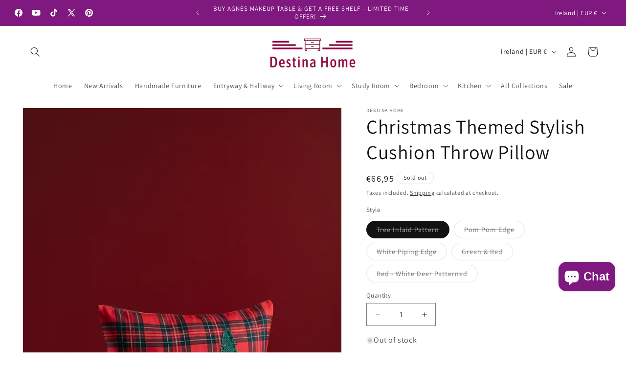

--- FILE ---
content_type: text/html; charset=UTF-8
request_url: https://pre.bossapps.co/api/js/destina-home.myshopify.com/expert_mode
body_size: 12752
content:
{"39958759112761":{"preorder":"yes","button":"Preorder","delivery":"Delivered in 3 months.","type":"Preorder. Delivered in 3 months."},"39950909702201":{"preorder":"yes","button":"Preorder","delivery":"Delivered in 3 months.","type":"Preorder. Delivered in 3 months."},"39988915404857":{"preorder":"yes","button":"Preorder","delivery":"Delivered in 3 months.","type":"Preorder. Delivered in 3 months."},"39989050998841":{"preorder":"yes","button":"Preorder","delivery":"Delivered in 3 months.","type":"Preorder. Delivered in 3 months."},"39949838188601":{"preorder":"yes","button":"Preorder","delivery":"Delivered in 3 months.","type":"Preorder. Delivered in 3 months."},"39955601358905":{"preorder":"yes","button":"Preorder","delivery":"Delivered in 3 months.","type":"Preorder. Delivered in 3 months."},"39943896006713":{"preorder":"yes","button":"Preorder","delivery":"Delivered in 3 months.","type":"Preorder. Delivered in 3 months."},"39944017641529":{"preorder":"yes","button":"Preorder","delivery":"Delivered in 3 months.","type":"Preorder. Delivered in 3 months."},"39950521008185":{"preorder":"yes","button":"Preorder","delivery":"Delivered in 3 months.","type":"Preorder. Delivered in 3 months."},"41126407897145":{"preorder":"yes","button":"Preorder","delivery":"Delivered in 3 months.","type":"Preorder. Delivered in 3 months."},"41126407929913":{"preorder":"yes","button":"Preorder","delivery":"Delivered in 3 months.","type":"Preorder. Delivered in 3 months."},"41126407962681":{"preorder":"yes","button":"Preorder","delivery":"Delivered in 3 months.","type":"Preorder. Delivered in 3 months."},"40935240335417":{"preorder":"yes","button":"Preorder","delivery":"Delivered in 3 months.","type":"Preorder. Delivered in 3 months."},"40935240368185":{"preorder":"yes","button":"Preorder","delivery":"Delivered in 3 months.","type":"Preorder. Delivered in 3 months."},"40935240400953":{"preorder":"yes","button":"Preorder","delivery":"Delivered in 3 months.","type":"Preorder. Delivered in 3 months."},"40935240433721":{"preorder":"yes","button":"Preorder","delivery":"Delivered in 3 months.","type":"Preorder. Delivered in 3 months."},"40788587446329":{"preorder":"yes","button":"Preorder","delivery":"Delivered in 8-9 weeks","type":"Preorder. Delivered in 8-9 weeks."},"40788587479097":{"preorder":"yes","button":"Preorder","delivery":"Delivered in 8-9 weeks","type":"Preorder. Delivered in 8-9 weeks."},"39954490720313":{"preorder":"no"},"41126341214265":{"preorder":"yes","button":"Preorder","delivery":"Delivered in 8-9 weeks","type":"Preorder. Delivered in 8-9 weeks."},"41126341247033":{"preorder":"yes","button":"Preorder","delivery":"Delivered in 8-9 weeks","type":"Preorder. Delivered in 8-9 weeks."},"41126341279801":{"preorder":"yes","button":"Preorder","delivery":"Delivered in 8-9 weeks","type":"Preorder. Delivered in 8-9 weeks."},"41126341312569":{"preorder":"no"},"39961705873465":{"preorder":"yes","button":"Preorder","delivery":"Delivered in 3 months.","type":"Preorder. Delivered in 3 months."},"39961706364985":{"preorder":"yes","button":"Preorder","delivery":"Delivered in 3 months.","type":"Preorder. Delivered in 3 months."},"39954437767225":{"preorder":"yes","button":"Preorder","delivery":"Delivered in 3 months.","type":"Preorder. Delivered in 3 months."},"39961301483577":{"preorder":"yes","button":"Preorder","delivery":"Delivered in 3 months.","type":"Preorder. Delivered in 3 months."},"39939578757177":{"preorder":"yes","button":"Preorder","delivery":"Delivered in 3 months.","type":"Preorder. Delivered in 3 months."},"39944220115001":{"preorder":"yes","button":"Preorder","delivery":"Delivered in 3 months.","type":"Preorder. Delivered in 3 months."},"40091089666105":{"preorder":"yes","button":"Preorder","delivery":"Delivered in 3 months.","type":"Preorder. Delivered in 3 months."},"40091091402809":{"preorder":"yes","button":"Preorder","delivery":"Delivered in 3 months.","type":"Preorder. Delivered in 3 months."},"40091108507705":{"preorder":"yes","button":"Preorder","delivery":"Delivered in 3 months.","type":"Preorder. Delivered in 3 months."},"40091116208185":{"preorder":"yes","button":"Preorder","delivery":"Delivered in 3 months.","type":"Preorder. Delivered in 3 months."},"40091124465721":{"preorder":"yes","button":"Preorder","delivery":"Delivered in 3 months.","type":"Preorder. Delivered in 3 months."},"40731964768313":{"preorder":"yes","button":"Preorder","delivery":"Delivered in 3 months.","type":"Preorder. Delivered in 3 months."},"40731964833849":{"preorder":"yes","button":"Preorder","delivery":"Delivered in 3 months.","type":"Preorder. Delivered in 3 months."},"40732460613689":{"preorder":"yes","button":"Preorder","delivery":"Delivered in 3 months.","type":"Preorder. Delivered in 3 months."},"39950404288569":{"preorder":"yes","button":"Preorder","delivery":"Delivered in 3 months.","type":"Preorder. Delivered in 3 months."},"40070530564153":{"preorder":"yes","button":"Preorder","delivery":"Delivered in 3 months.","type":"Preorder. Delivered in 3 months."},"40070531743801":{"preorder":"no"},"41126414385209":{"preorder":"yes","button":"Preorder","delivery":"Delivered in 3 months.","type":"Preorder. Delivered in 3 months."},"39955552600121":{"preorder":"yes","button":"Preorder","delivery":"Delivered in 3 months.","type":"Preorder. Delivered in 3 months."},"39955552993337":{"preorder":"yes","button":"Preorder","delivery":"Delivered in 3 months.","type":"Preorder. Delivered in 3 months."},"39949870039097":{"preorder":"yes","button":"Preorder","delivery":"Delivered in 3 months.","type":"Preorder. Delivered in 3 months."},"39944254718009":{"preorder":"no"},"40070370820153":{"preorder":"yes","button":"Preorder","delivery":"Delivered in 3 months.","type":"Preorder. Delivered in 3 months."},"40070411452473":{"preorder":"yes","button":"Preorder","delivery":"Delivered in 3 months.","type":"Preorder. Delivered in 3 months."},"40070418530361":{"preorder":"no"},"39932581806137":{"preorder":"yes","button":"Preorder","delivery":"Delivered in 3 months.","type":"Preorder. Delivered in 3 months."},"39932615229497":{"preorder":"yes","button":"Preorder","delivery":"Delivered in 3 months.","type":"Preorder. Delivered in 3 months."},"39932647112761":{"preorder":"yes","button":"Preorder","delivery":"Delivered in 3 months.","type":"Preorder. Delivered in 3 months."},"39937139834937":{"preorder":"yes","button":"Preorder","delivery":"Delivered in 3 months.","type":"Preorder. Delivered in 3 months."},"40033929822265":{"preorder":"yes","button":"Preorder","delivery":"Delivered in 3 months.","type":"Preorder. Delivered in 3 months."},"40033936932921":{"preorder":"yes","button":"Preorder","delivery":"Delivered in 3 months.","type":"Preorder. Delivered in 3 months."},"40033951219769":{"preorder":"yes","button":"Preorder","delivery":"Delivered in 3 months.","type":"Preorder. Delivered in 3 months."},"39954401067065":{"preorder":"yes","button":"Preorder","delivery":"Delivered in 8-9 weeks","type":"Preorder. Delivered in 8-9 weeks."},"39954402803769":{"preorder":"yes","button":"Preorder","delivery":"Delivered in 8-9 weeks","type":"Preorder. Delivered in 8-9 weeks."},"39954404737081":{"preorder":"yes","button":"Preorder","delivery":"Delivered in 8-9 weeks","type":"Preorder. Delivered in 8-9 weeks."},"39954411814969":{"preorder":"yes","button":"Preorder","delivery":"Delivered in 8-9 weeks","type":"Preorder. Delivered in 8-9 weeks."},"40952146755641":{"preorder":"yes","button":"Preorder","delivery":"Delivered in 3 months.","type":"Preorder. Delivered in 3 months."},"40952146788409":{"preorder":"yes","button":"Preorder","delivery":"Delivered in 3 months.","type":"Preorder. Delivered in 3 months."},"40952146821177":{"preorder":"yes","button":"Preorder","delivery":"Delivered in 3 months.","type":"Preorder. Delivered in 3 months."},"40952146853945":{"preorder":"yes","button":"Preorder","delivery":"Delivered in 3 months.","type":"Preorder. Delivered in 3 months."},"40952146886713":{"preorder":"yes","button":"Preorder","delivery":"Delivered in 3 months.","type":"Preorder. Delivered in 3 months."},"40019317817401":{"preorder":"yes","button":"Preorder","delivery":"Delivered in 3 months.","type":"Preorder. Delivered in 3 months."},"40019326926905":{"preorder":"yes","button":"Preorder","delivery":"Delivered in 3 months.","type":"Preorder. Delivered in 3 months."},"39951284011065":{"preorder":"yes","button":"Preorder","delivery":"Delivered in 3 months.","type":"Preorder. Delivered in 3 months."},"39951296069689":{"preorder":"yes","button":"Preorder","delivery":"Delivered in 3 months.","type":"Preorder. Delivered in 3 months."},"40080622518329":{"preorder":"yes","button":"Preorder","delivery":"Delivered in 3 months.","type":"Preorder. Delivered in 3 months."},"39958612967481":{"preorder":"yes","button":"Preorder","delivery":"Delivered in 3 months.","type":"Preorder. Delivered in 3 months."},"39954497634361":{"preorder":"yes","button":"Preorder","delivery":"Delivered in 3 months.","type":"Preorder. Delivered in 3 months."},"39955523469369":{"preorder":"yes","button":"Preorder","delivery":"Delivered in 3 months.","type":"Preorder. Delivered in 3 months."},"39960956207161":{"preorder":"yes","button":"Preorder","delivery":"Delivered in 3 months.","type":"Preorder. Delivered in 3 months."},"40026324369465":{"preorder":"yes","button":"Preorder","delivery":"Delivered in 3 months.","type":"Preorder. Delivered in 3 months."},"39961278775353":{"preorder":"yes","button":"Preorder","delivery":"Delivered in 3 months.","type":"Preorder. Delivered in 3 months."},"39943867957305":{"preorder":"yes","button":"Preorder","delivery":"Delivered in 3 months.","type":"Preorder. Delivered in 3 months."},"39943872544825":{"preorder":"yes","button":"Preorder","delivery":"Delivered in 3 months.","type":"Preorder. Delivered in 3 months."},"39958203793465":{"preorder":"yes","button":"Preorder","delivery":"Delivered in 3 months.","type":"Preorder. Delivered in 3 months."},"40897278148665":{"preorder":"yes","button":"Preorder","delivery":"Delivered in 3 months.","type":"Preorder. Delivered in 3 months."},"40897278181433":{"preorder":"yes","button":"Preorder","delivery":"Delivered in 3 months.","type":"Preorder. Delivered in 3 months."},"39951583281209":{"preorder":"yes","button":"Preorder","delivery":"Delivered in 3 months.","type":"Preorder. Delivered in 3 months."},"39954853298233":{"preorder":"yes","button":"Preorder","delivery":"Delivered in 3 months.","type":"Preorder. Delivered in 3 months."},"39982658814009":{"preorder":"yes","button":"Preorder","delivery":"Delivered in 3 months.","type":"Preorder. Delivered in 3 months."},"39954432458809":{"preorder":"yes","button":"Preorder","delivery":"Delivered in 3 months.","type":"Preorder. Delivered in 3 months."},"40311503290425":{"preorder":"yes","button":"Preorder","delivery":"Delivered in 3 months.","type":"Preorder. Delivered in 3 months."},"40311504044089":{"preorder":"yes","button":"Preorder","delivery":"Delivered in 3 months.","type":"Preorder. Delivered in 3 months."},"41126333382713":{"preorder":"yes","button":"Preorder","delivery":"Delivered in 3 months.","type":"Preorder. Delivered in 3 months."},"39958933766201":{"preorder":"yes","button":"Preorder","delivery":"Delivered in 3 months.","type":"Preorder. Delivered in 3 months."},"40020093796409":{"preorder":"yes","button":"Preorder","delivery":"Delivered in 3 months.","type":"Preorder. Delivered in 3 months."},"40584330281017":{"preorder":"yes","button":"Preorder","delivery":"Delivered in 3 months.","type":"Preorder. Delivered in 3 months."},"40584330313785":{"preorder":"yes","button":"Preorder","delivery":"Delivered in 3 months.","type":"Preorder. Delivered in 3 months."},"40584330346553":{"preorder":"yes","button":"Preorder","delivery":"Delivered in 3 months.","type":"Preorder. Delivered in 3 months."},"39958199205945":{"preorder":"yes","button":"Preorder","delivery":"Delivered in 3 months.","type":"Preorder. Delivered in 3 months."},"39958681550905":{"preorder":"yes","button":"Preorder","delivery":"Delivered in 3 months.","type":"Preorder. Delivered in 3 months."},"39958684926009":{"preorder":"yes","button":"Preorder","delivery":"Delivered in 3 months.","type":"Preorder. Delivered in 3 months."},"39982758854713":{"preorder":"yes","button":"Preorder","delivery":"Delivered in 3 months.","type":"Preorder. Delivered in 3 months."},"40860089876537":{"preorder":"yes","button":"Preorder","delivery":"Delivered in 3 months.","type":"Preorder. Delivered in 3 months."},"39982791131193":{"preorder":"yes","button":"Preorder","delivery":"Delivered in 3 months.","type":"Preorder. Delivered in 3 months."},"39954435342393":{"preorder":"yes","button":"Preorder","delivery":"Delivered in 3 months.","type":"Preorder. Delivered in 3 months."},"41313538801721":{"preorder":"yes","button":"Preorder","delivery":"Delivered in 3 months.","type":"Preorder. Delivered in 3 months."},"39961295847481":{"preorder":"yes","button":"Preorder","delivery":"Delivered in 3 months.","type":"Preorder. Delivered in 3 months."},"41313165967417":{"preorder":"yes","button":"Preorder","delivery":"Delivered in 3 months.","type":"Preorder. Delivered in 3 months."},"39954378457145":{"preorder":"yes","button":"Preorder","delivery":"Delivered in 3 months.","type":"Preorder. Delivered in 3 months."},"39985682579513":{"preorder":"yes","button":"Preorder","delivery":"Delivered in 3 months.","type":"Preorder. Delivered in 3 months."},"39985688182841":{"preorder":"yes","button":"Preorder","delivery":"Delivered in 3 months.","type":"Preorder. Delivered in 3 months."},"39985692835897":{"preorder":"yes","button":"Preorder","delivery":"Delivered in 3 months.","type":"Preorder. Delivered in 3 months."},"39955567149113":{"preorder":"yes","button":"Preorder","delivery":"Delivered in 3 months.","type":"Preorder. Delivered in 3 months."},"39951881895993":{"preorder":"yes","button":"Preorder","delivery":"Delivered in 3 months.","type":"Preorder. Delivered in 3 months."},"40964015095865":{"preorder":"yes","button":"Preorder","delivery":"Delivered in 8-9 weeks","type":"Preorder. Delivered in 8-9 weeks."},"40964015128633":{"preorder":"yes","button":"Preorder","delivery":"Delivered in 8-9 weeks","type":"Preorder. Delivered in 8-9 weeks."},"40964015161401":{"preorder":"yes","button":"Preorder","delivery":"Delivered in 8-9 weeks","type":"Preorder. Delivered in 8-9 weeks."},"39943160463417":{"preorder":"yes","button":"Preorder","delivery":"Delivered in 3 months.","type":"Preorder. Delivered in 3 months."},"40019438633017":{"preorder":"yes","button":"Preorder","delivery":"Delivered in 3 months.","type":"Preorder. Delivered in 3 months."},"40019444072505":{"preorder":"yes","button":"Preorder","delivery":"Delivered in 3 months.","type":"Preorder. Delivered in 3 months."},"40019453739065":{"preorder":"yes","button":"Preorder","delivery":"Delivered in 3 months.","type":"Preorder. Delivered in 3 months."},"40316714876985":{"preorder":"yes","button":"Preorder","delivery":"Delivered in 3 months.","type":"Preorder. Delivered in 3 months."},"40316987801657":{"preorder":"yes","button":"Preorder","delivery":"Delivered in 3 months.","type":"Preorder. Delivered in 3 months."},"40316989767737":{"preorder":"yes","button":"Preorder","delivery":"Delivered in 3 months.","type":"Preorder. Delivered in 3 months."},"40316991340601":{"preorder":"yes","button":"Preorder","delivery":"Delivered in 3 months.","type":"Preorder. Delivered in 3 months."},"40033729019961":{"preorder":"yes","button":"Preorder","delivery":"Delivered in 3 months.","type":"Preorder. Delivered in 3 months."},"40033738457145":{"preorder":"yes","button":"Preorder","delivery":"Delivered in 3 months.","type":"Preorder. Delivered in 3 months."},"40033751466041":{"preorder":"yes","button":"Preorder","delivery":"Delivered in 3 months.","type":"Preorder. Delivered in 3 months."},"40033764474937":{"preorder":"yes","button":"Preorder","delivery":"Delivered in 3 months.","type":"Preorder. Delivered in 3 months."},"39958767304761":{"preorder":"yes","button":"Preorder","delivery":"Delivered in 3 months.","type":"Preorder. Delivered in 3 months."},"39958742433849":{"preorder":"yes","button":"Preorder","delivery":"Delivered in 3 months.","type":"Preorder. Delivered in 3 months."},"39943605157945":{"preorder":"yes","button":"Preorder","delivery":"Delivered in 3 months.","type":"Preorder. Delivered in 3 months."},"40935733067833":{"preorder":"yes","button":"Preorder","delivery":"Delivered by 9 Feb 2026","type":"Preorder. Delivered by 9 Feb 2026."},"40935733100601":{"preorder":"yes","button":"Preorder","delivery":"Delivered by 9 Feb 2026","type":"Preorder. Delivered by 9 Feb 2026."},"40935733133369":{"preorder":"yes","button":"Preorder","delivery":"Delivered by 9 Feb 2026","type":"Preorder. Delivered by 9 Feb 2026."},"40935733166137":{"preorder":"yes","button":"Preorder","delivery":"Delivered by 9 Feb 2026","type":"Preorder. Delivered by 9 Feb 2026."},"40732857106489":{"preorder":"yes","button":"Preorder","delivery":"Delivered in 3 months.","type":"Preorder. Delivered in 3 months."},"40732857139257":{"preorder":"yes","button":"Preorder","delivery":"Delivered in 3 months.","type":"Preorder. Delivered in 3 months."},"41278875107385":{"preorder":"yes","button":"Preorder","delivery":"Delivered in 3 months.","type":"Preorder. Delivered in 3 months."},"39958517219385":{"preorder":"yes","button":"Preorder","delivery":"Delivered in 3 months.","type":"Preorder. Delivered in 3 months."},"40616178024505":{"preorder":"yes","button":"Preorder","delivery":"Delivered in 3 months.","type":"Preorder. Delivered in 3 months."},"39944076361785":{"preorder":"yes","button":"Preorder","delivery":"Delivered in 3 months.","type":"Preorder. Delivered in 3 months."},"39960950243385":{"preorder":"yes","button":"Preorder","delivery":"Delivered in 3 months.","type":"Preorder. Delivered in 3 months."},"40732473524281":{"preorder":"yes","button":"Preorder","delivery":"Delivered in 3 months.","type":"Preorder. Delivered in 3 months."},"40732514156601":{"preorder":"yes","button":"Preorder","delivery":"Delivered in 3 months.","type":"Preorder. Delivered in 3 months."},"39949891600441":{"preorder":"yes","button":"Preorder","delivery":"Delivered in 3 months.","type":"Preorder. Delivered in 3 months."},"39954759286841":{"preorder":"yes","button":"Preorder","delivery":"Delivered in 3 months.","type":"Preorder. Delivered in 3 months."},"40275432374329":{"preorder":"no"},"40275520192569":{"preorder":"yes","button":"Preorder","delivery":"Delivered in 3 months.","type":"Preorder. Delivered in 3 months."},"40275549290553":{"preorder":"yes","button":"Preorder","delivery":"Delivered in 3 months.","type":"Preorder. Delivered in 3 months."},"40297404203065":{"preorder":"yes","button":"Preorder","delivery":"Delivered in 3 months.","type":"Preorder. Delivered in 3 months."},"40297405939769":{"preorder":"yes","button":"Preorder","delivery":"Delivered in 3 months.","type":"Preorder. Delivered in 3 months."},"40297409609785":{"preorder":"yes","button":"Preorder","delivery":"Delivered in 3 months.","type":"Preorder. Delivered in 3 months."},"39955414450233":{"preorder":"yes","button":"Preorder","delivery":"Delivered in 3 months.","type":"Preorder. Delivered in 3 months."},"39955432374329":{"preorder":"yes","button":"Preorder","delivery":"Delivered in 3 months.","type":"Preorder. Delivered in 3 months."},"39955435126841":{"preorder":"yes","button":"Preorder","delivery":"Delivered in 3 months.","type":"Preorder. Delivered in 3 months."},"39955439353913":{"preorder":"yes","button":"Preorder","delivery":"Delivered in 3 months.","type":"Preorder. Delivered in 3 months."},"39955458097209":{"preorder":"yes","button":"Preorder","delivery":"Delivered in 3 months.","type":"Preorder. Delivered in 3 months."},"39955461406777":{"preorder":"yes","button":"Preorder","delivery":"Delivered in 3 months.","type":"Preorder. Delivered in 3 months."},"40988085518393":{"preorder":"yes","button":"Preorder","delivery":"Delivered in 3 months.","type":"Preorder. Delivered in 3 months."},"40987808923705":{"preorder":"yes","button":"Preorder","delivery":"Delivered in 3 months.","type":"Preorder. Delivered in 3 months."},"40987808956473":{"preorder":"yes","button":"Preorder","delivery":"Delivered in 3 months.","type":"Preorder. Delivered in 3 months."},"40987810791481":{"preorder":"yes","button":"Preorder","delivery":"Delivered in 3 months.","type":"Preorder. Delivered in 3 months."},"40987808989241":{"preorder":"yes","button":"Preorder","delivery":"Delivered in 3 months.","type":"Preorder. Delivered in 3 months."},"40987582627897":{"preorder":"yes","button":"Preorder","delivery":"Delivered in 3 months.","type":"Preorder. Delivered in 3 months."},"40987937505337":{"preorder":"yes","button":"Preorder","delivery":"Delivered in 3 months.","type":"Preorder. Delivered in 3 months."},"40987937472569":{"preorder":"yes","button":"Preorder","delivery":"Delivered in 3 months.","type":"Preorder. Delivered in 3 months."},"40986172096569":{"preorder":"yes","button":"Preorder","delivery":"Delivered in 3 months.","type":"Preorder. Delivered in 3 months."},"40986172129337":{"preorder":"yes","button":"Preorder","delivery":"Delivered in 3 months.","type":"Preorder. Delivered in 3 months."},"40987904573497":{"preorder":"yes","button":"Preorder","delivery":"Delivered in 3 months.","type":"Preorder. Delivered in 3 months."},"40987913453625":{"preorder":"yes","button":"Preorder","delivery":"Delivered in 3 months.","type":"Preorder. Delivered in 3 months."},"40987665858617":{"preorder":"yes","button":"Preorder","delivery":"Delivered in 3 months.","type":"Preorder. Delivered in 3 months."},"40987665891385":{"preorder":"yes","button":"Preorder","delivery":"Delivered in 3 months.","type":"Preorder. Delivered in 3 months."},"40987665924153":{"preorder":"yes","button":"Preorder","delivery":"Delivered in 3 months.","type":"Preorder. Delivered in 3 months."},"40987986198585":{"preorder":"yes","button":"Preorder","delivery":"Delivered in 3 months.","type":"Preorder. Delivered in 3 months."},"40988057534521":{"preorder":"yes","button":"Preorder","delivery":"Delivered in 3 months.","type":"Preorder. Delivered in 3 months."},"40987949039673":{"preorder":"yes","button":"Preorder","delivery":"Delivered in 3 months.","type":"Preorder. Delivered in 3 months."},"40987949072441":{"preorder":"yes","button":"Preorder","delivery":"Delivered in 3 months.","type":"Preorder. Delivered in 3 months."},"40987949105209":{"preorder":"yes","button":"Preorder","delivery":"Delivered in 3 months.","type":"Preorder. Delivered in 3 months."},"40938330292281":{"preorder":"yes","button":"Preorder","delivery":"Delivered in 3 months.","type":"Preorder. Delivered in 3 months."},"40938330357817":{"preorder":"yes","button":"Preorder","delivery":"Delivered in 3 months.","type":"Preorder. Delivered in 3 months."},"40938330390585":{"preorder":"yes","button":"Preorder","delivery":"Delivered in 3 months.","type":"Preorder. Delivered in 3 months."},"39944230993977":{"preorder":"yes","button":"Preorder","delivery":"Delivered in 3 months.","type":"Preorder. Delivered in 3 months."},"40584475017273":{"preorder":"yes","button":"Preorder","delivery":"Delivered in 3 months.","type":"Preorder. Delivered in 3 months."},"40584475050041":{"preorder":"yes","button":"Preorder","delivery":"Delivered in 3 months.","type":"Preorder. Delivered in 3 months."},"40584475082809":{"preorder":"yes","button":"Preorder","delivery":"Delivered in 3 months.","type":"Preorder. Delivered in 3 months."},"40788546945081":{"preorder":"yes","button":"Preorder","delivery":"Delivered in 3 months.","type":"Preorder. Delivered in 3 months."},"39958833070137":{"preorder":"yes","button":"Preorder","delivery":"Delivered in 3 months.","type":"Preorder. Delivered in 3 months."},"39961382944825":{"preorder":"yes","button":"Preorder","delivery":"Delivered in 3 months.","type":"Preorder. Delivered in 3 months."},"40721739481145":{"preorder":"yes","button":"Preorder","delivery":"Delivered in 3 months.","type":"Preorder. Delivered in 3 months."},"40721739513913":{"preorder":"yes","button":"Preorder","delivery":"Delivered in 3 months.","type":"Preorder. Delivered in 3 months."},"40721739579449":{"preorder":"yes","button":"Preorder","delivery":"Delivered in 3 months.","type":"Preorder. Delivered in 3 months."},"40721739612217":{"preorder":"yes","button":"Preorder","delivery":"Delivered in 3 months.","type":"Preorder. Delivered in 3 months."},"40721739677753":{"preorder":"yes","button":"Preorder","delivery":"Delivered in 3 months.","type":"Preorder. Delivered in 3 months."},"40721739710521":{"preorder":"yes","button":"Preorder","delivery":"Delivered in 3 months.","type":"Preorder. Delivered in 3 months."},"40720894033977":{"preorder":"yes","button":"Preorder","delivery":"Delivered in 3 months.","type":"Preorder. Delivered in 3 months."},"40720894066745":{"preorder":"yes","button":"Preorder","delivery":"Delivered in 3 months.","type":"Preorder. Delivered in 3 months."},"39959084367929":{"preorder":"yes","button":"Preorder","delivery":"Delivered in 3 months.","type":"Preorder. Delivered in 3 months."},"39951603367993":{"preorder":"yes","button":"Preorder","delivery":"Delivered in 3 months.","type":"Preorder. Delivered in 3 months."},"39954863882297":{"preorder":"yes","button":"Preorder","delivery":"Delivered in 3 months.","type":"Preorder. Delivered in 3 months."},"39954428919865":{"preorder":"yes","button":"Preorder","delivery":"Delivered in 3 months.","type":"Preorder. Delivered in 3 months."},"39958941073465":{"preorder":"yes","button":"Preorder","delivery":"Delivered in 3 months.","type":"Preorder. Delivered in 3 months."},"40695623712825":{"preorder":"yes","button":"Preorder","delivery":"Delivered in 3 months.","type":"Preorder. Delivered in 3 months."},"40616331116601":{"preorder":"yes","button":"Preorder","delivery":"Delivered in 8-9 weeks","type":"Preorder. Delivered in 8-9 weeks."},"40646549078073":{"preorder":"yes","button":"Preorder","delivery":"Delivered in 3 months.","type":"Preorder. Delivered in 3 months."},"40647176224825":{"preorder":"yes","button":"Preorder","delivery":"Delivered in 3 months.","type":"Preorder. Delivered in 3 months."},"40695875600441":{"preorder":"yes","button":"Preorder","delivery":"Delivered in 3 months.","type":"Preorder. Delivered in 3 months."},"40695683219513":{"preorder":"yes","button":"Preorder","delivery":"Delivered in 3 months.","type":"Preorder. Delivered in 3 months."},"39958509256761":{"preorder":"yes","button":"Preorder","delivery":"Delivered in 3 months.","type":"Preorder. Delivered in 3 months."},"39954725208121":{"preorder":"yes","button":"Preorder","delivery":"Delivered in 3 months.","type":"Preorder. Delivered in 3 months."},"40016662331449":{"preorder":"yes","button":"Preorder","delivery":"Delivered in 3 months.","type":"Preorder. Delivered in 3 months."},"40016777838649":{"preorder":"yes","button":"Preorder","delivery":"Delivered in 3 months.","type":"Preorder. Delivered in 3 months."},"39986355994681":{"preorder":"yes","button":"Preorder","delivery":"Delivered in 3 months.","type":"Preorder. Delivered in 3 months."},"39986358091833":{"preorder":"yes","button":"Preorder","delivery":"Delivered in 3 months.","type":"Preorder. Delivered in 3 months."},"39986363170873":{"preorder":"yes","button":"Preorder","delivery":"Delivered in 3 months.","type":"Preorder. Delivered in 3 months."},"39937826816057":{"preorder":"yes","button":"Preorder","delivery":"Delivered in 8-9 weeks","type":"Preorder. Delivered in 8-9 weeks."},"39937848737849":{"preorder":"yes","button":"Preorder","delivery":"Delivered in 8-9 weeks","type":"Preorder. Delivered in 8-9 weeks."},"39937873936441":{"preorder":"yes","button":"Preorder","delivery":"Delivered in 8-9 weeks","type":"Preorder. Delivered in 8-9 weeks."},"39951784738873":{"preorder":"yes","button":"Preorder","delivery":"Delivered in 3 months.","type":"Preorder. Delivered in 3 months."},"39951797682233":{"preorder":"yes","button":"Preorder","delivery":"Delivered in 3 months.","type":"Preorder. Delivered in 3 months."},"39951832973369":{"preorder":"yes","button":"Preorder","delivery":"Delivered in 3 months.","type":"Preorder. Delivered in 3 months."},"39951838969913":{"preorder":"yes","button":"Preorder","delivery":"Delivered in 3 months.","type":"Preorder. Delivered in 3 months."},"40616319778873":{"preorder":"yes","button":"Preorder","delivery":"Delivered in 3 months.","type":"Preorder. Delivered in 3 months."},"40616973729849":{"preorder":"yes","button":"Preorder","delivery":"Delivered in 3 months.","type":"Preorder. Delivered in 3 months."},"40616973762617":{"preorder":"yes","button":"Preorder","delivery":"Delivered in 3 months.","type":"Preorder. Delivered in 3 months."},"40616973795385":{"preorder":"yes","button":"Preorder","delivery":"Delivered in 3 months.","type":"Preorder. Delivered in 3 months."},"40679398572089":{"preorder":"yes","button":"Preorder","delivery":"Delivered in 3 months.","type":"Preorder. Delivered in 3 months."},"40679398604857":{"preorder":"yes","button":"Preorder","delivery":"Delivered in 3 months.","type":"Preorder. Delivered in 3 months."},"40679398637625":{"preorder":"yes","button":"Preorder","delivery":"Delivered in 3 months.","type":"Preorder. Delivered in 3 months."},"39958711271481":{"preorder":"yes","button":"Preorder","delivery":"Delivered in 3 months.","type":"Preorder. Delivered in 3 months."},"39958712746041":{"preorder":"yes","button":"Preorder","delivery":"Delivered in 3 months.","type":"Preorder. Delivered in 3 months."},"40725809299513":{"preorder":"yes","button":"Preorder","delivery":"Delivered in 3 months.","type":"Preorder. Delivered in 3 months."},"40725809332281":{"preorder":"yes","button":"Preorder","delivery":"Delivered in 3 months.","type":"Preorder. Delivered in 3 months."},"40732245295161":{"preorder":"yes","button":"Preorder","delivery":"Delivered in 3 months.","type":"Preorder. Delivered in 3 months."},"40728286822457":{"preorder":"yes","button":"Preorder","delivery":"Delivered in 3 months.","type":"Preorder. Delivered in 3 months."},"40728286855225":{"preorder":"yes","button":"Preorder","delivery":"Delivered in 3 months.","type":"Preorder. Delivered in 3 months."},"40728286887993":{"preorder":"yes","button":"Preorder","delivery":"Delivered in 3 months.","type":"Preorder. Delivered in 3 months."},"40728286920761":{"preorder":"yes","button":"Preorder","delivery":"Delivered in 3 months.","type":"Preorder. Delivered in 3 months."},"40728286953529":{"preorder":"yes","button":"Preorder","delivery":"Delivered in 3 months.","type":"Preorder. Delivered in 3 months."},"40728286986297":{"preorder":"yes","button":"Preorder","delivery":"Delivered in 3 months.","type":"Preorder. Delivered in 3 months."},"40728287019065":{"preorder":"yes","button":"Preorder","delivery":"Delivered in 3 months.","type":"Preorder. Delivered in 3 months."},"40728287051833":{"preorder":"yes","button":"Preorder","delivery":"Delivered in 3 months.","type":"Preorder. Delivered in 3 months."},"40728287117369":{"preorder":"yes","button":"Preorder","delivery":"Delivered in 3 months.","type":"Preorder. Delivered in 3 months."},"40728287182905":{"preorder":"yes","button":"Preorder","delivery":"Delivered in 3 months.","type":"Preorder. Delivered in 3 months."},"40728287215673":{"preorder":"yes","button":"Preorder","delivery":"Delivered in 3 months.","type":"Preorder. Delivered in 3 months."},"40728287281209":{"preorder":"yes","button":"Preorder","delivery":"Delivered in 3 months.","type":"Preorder. Delivered in 3 months."},"39958505062457":{"preorder":"yes","button":"Preorder","delivery":"Delivered in 3 months.","type":"Preorder. Delivered in 3 months."},"40740604051513":{"preorder":"yes","button":"Preorder","delivery":"Delivered in 3 months.","type":"Preorder. Delivered in 3 months."},"40740604084281":{"preorder":"yes","button":"Preorder","delivery":"Delivered in 3 months.","type":"Preorder. Delivered in 3 months."},"40740604117049":{"preorder":"yes","button":"Preorder","delivery":"Delivered in 3 months.","type":"Preorder. Delivered in 3 months."},"40935550910521":{"preorder":"yes","button":"Preorder","delivery":"Delivered by 9 Feb 2026","type":"Preorder. Delivered by 9 Feb 2026."},"40935550943289":{"preorder":"yes","button":"Preorder","delivery":"Delivered by 9 Feb 2026","type":"Preorder. Delivered by 9 Feb 2026."},"40935550976057":{"preorder":"yes","button":"Preorder","delivery":"Delivered by 9 Feb 2026","type":"Preorder. Delivered by 9 Feb 2026."},"55142281544053":{"preorder":"yes","button":"Preorder","delivery":"Delivered by 9 Feb 2026","type":"Preorder. Delivered by 9 Feb 2026."},"39962031489081":{"preorder":"yes","button":"Preorder","delivery":"Delivered in 3 months.","type":"Preorder. Delivered in 3 months."},"40821094776889":{"preorder":"yes","button":"Preorder","delivery":"Delivered in 3 months.","type":"Preorder. Delivered in 3 months."},"40821094809657":{"preorder":"yes","button":"Preorder","delivery":"Delivered in 3 months.","type":"Preorder. Delivered in 3 months."},"40821094842425":{"preorder":"yes","button":"Preorder","delivery":"Delivered in 3 months.","type":"Preorder. Delivered in 3 months."},"40821094875193":{"preorder":"yes","button":"Preorder","delivery":"Delivered in 3 months.","type":"Preorder. Delivered in 3 months."},"39951153102905":{"preorder":"yes","button":"Preorder","delivery":"Delivered in 3 months.","type":"Preorder. Delivered in 3 months."},"39951160049721":{"preorder":"yes","button":"Preorder","delivery":"Delivered in 3 months.","type":"Preorder. Delivered in 3 months."},"39951175974969":{"preorder":"yes","button":"Preorder","delivery":"Delivered in 3 months.","type":"Preorder. Delivered in 3 months."},"40280026120249":{"preorder":"yes","button":"Preorder","delivery":"Delivered in 3 months.","type":"Preorder. Delivered in 3 months."},"40280028938297":{"preorder":"yes","button":"Preorder","delivery":"Delivered in 3 months.","type":"Preorder. Delivered in 3 months."},"40280029757497":{"preorder":"yes","button":"Preorder","delivery":"Delivered in 3 months.","type":"Preorder. Delivered in 3 months."},"39958961029177":{"preorder":"yes","button":"Preorder","delivery":"Delivered in 3 months.","type":"Preorder. Delivered in 3 months."},"40016847863865":{"preorder":"yes","button":"Preorder","delivery":"Delivered in 3 months.","type":"Preorder. Delivered in 3 months."},"40016854581305":{"preorder":"yes","button":"Preorder","delivery":"Delivered in 3 months.","type":"Preorder. Delivered in 3 months."},"40732526510137":{"preorder":"yes","button":"Preorder","delivery":"Delivered in 3 months.","type":"Preorder. Delivered in 3 months."},"40732526542905":{"preorder":"yes","button":"Preorder","delivery":"Delivered in 3 months.","type":"Preorder. Delivered in 3 months."},"39961982107705":{"preorder":"yes","button":"Preorder","delivery":"Delivered in 3 months.","type":"Preorder. Delivered in 3 months."},"39961983516729":{"preorder":"yes","button":"Preorder","delivery":"Delivered in 3 months.","type":"Preorder. Delivered in 3 months."},"39962017693753":{"preorder":"yes","button":"Preorder","delivery":"Delivered in 3 months.","type":"Preorder. Delivered in 3 months."},"39962022543417":{"preorder":"yes","button":"Preorder","delivery":"Delivered in 3 months.","type":"Preorder. Delivered in 3 months."},"40311371464761":{"preorder":"yes","button":"Preorder","delivery":"Delivered in 3 months.","type":"Preorder. Delivered in 3 months."},"40311372316729":{"preorder":"yes","button":"Preorder","delivery":"Delivered in 3 months.","type":"Preorder. Delivered in 3 months."},"40026508460089":{"preorder":"yes","button":"Preorder","delivery":"Delivered in 3 months.","type":"Preorder. Delivered in 3 months."},"39950508261433":{"preorder":"yes","button":"Preorder","delivery":"Delivered in 3 months.","type":"Preorder. Delivered in 3 months."},"41126428901433":{"preorder":"yes","button":"Preorder","delivery":"Delivered in 3 months.","type":"Preorder. Delivered in 3 months."},"41126428934201":{"preorder":"yes","button":"Preorder","delivery":"Delivered in 3 months.","type":"Preorder. Delivered in 3 months."},"41126428966969":{"preorder":"yes","button":"Preorder","delivery":"Delivered in 3 months.","type":"Preorder. Delivered in 3 months."},"39985803853881":{"preorder":"yes","button":"Preorder","delivery":"Delivered in 3 months.","type":"Preorder. Delivered in 3 months."},"39985807720505":{"preorder":"yes","button":"Preorder","delivery":"Delivered in 3 months.","type":"Preorder. Delivered in 3 months."},"39985825054777":{"preorder":"yes","button":"Preorder","delivery":"Delivered in 3 months.","type":"Preorder. Delivered in 3 months."},"40044585287737":{"preorder":"yes","button":"Preorder","delivery":"Delivered in 3 months.","type":"Preorder. Delivered in 3 months."},"39950490337337":{"preorder":"yes","button":"Preorder","delivery":"Delivered in 3 months.","type":"Preorder. Delivered in 3 months."},"39943543849017":{"preorder":"yes","button":"Preorder","delivery":"Delivered in 3 months.","type":"Preorder. Delivered in 3 months."},"39951639380025":{"preorder":"yes","button":"Preorder","delivery":"Delivered in 3 months.","type":"Preorder. Delivered in 3 months."},"40822279241785":{"preorder":"yes","button":"Preorder","delivery":"Delivered in 3 months.","type":"Preorder. Delivered in 3 months."},"39958235054137":{"preorder":"yes","button":"Preorder","delivery":"Delivered in 3 months.","type":"Preorder. Delivered in 3 months."},"39951018459193":{"preorder":"yes","button":"Preorder","delivery":"Delivered in 3 months.","type":"Preorder. Delivered in 3 months."},"39951088844857":{"preorder":"yes","button":"Preorder","delivery":"Delivered in 3 months.","type":"Preorder. Delivered in 3 months."},"39951096414265":{"preorder":"yes","button":"Preorder","delivery":"Delivered in 3 months.","type":"Preorder. Delivered in 3 months."},"39943693434937":{"preorder":"yes","button":"Preorder","delivery":"Delivered in 3 months.","type":"Preorder. Delivered in 3 months."},"39943695564857":{"preorder":"yes","button":"Preorder","delivery":"Delivered in 3 months.","type":"Preorder. Delivered in 3 months."},"40026276659257":{"preorder":"yes","button":"Preorder","delivery":"Delivered in 3 months.","type":"Preorder. Delivered in 3 months."},"40044659703865":{"preorder":"no"},"40279812276281":{"preorder":"yes","button":"Preorder","delivery":"Delivered in 3 months.","type":"Preorder. Delivered in 3 months."},"40646533185593":{"preorder":"yes","button":"Preorder","delivery":"Delivered in 3 months.","type":"Preorder. Delivered in 3 months."},"40695981375545":{"preorder":"yes","button":"Preorder","delivery":"Delivered in 3 months.","type":"Preorder. Delivered in 3 months."},"40695956078649":{"preorder":"yes","button":"Preorder","delivery":"Delivered in 3 months.","type":"Preorder. Delivered in 3 months."},"40793150914617":{"preorder":"yes","button":"Preorder","delivery":"Delivered in 3 months.","type":"Preorder. Delivered in 3 months."},"40695883956281":{"preorder":"yes","button":"Preorder","delivery":"Delivered in 3 months.","type":"Preorder. Delivered in 3 months."},"40695747903545":{"preorder":"yes","button":"Preorder","delivery":"Delivered in 3 months.","type":"Preorder. Delivered in 3 months."},"39985878335545":{"preorder":"yes","button":"Preorder","delivery":"Delivered in 3 months.","type":"Preorder. Delivered in 3 months."},"39985880399929":{"preorder":"yes","button":"Preorder","delivery":"Delivered in 3 months.","type":"Preorder. Delivered in 3 months."},"39985883250745":{"preorder":"yes","button":"Preorder","delivery":"Delivered in 3 months.","type":"Preorder. Delivered in 3 months."},"39958887792697":{"preorder":"yes","button":"Preorder","delivery":"Delivered in 3 months.","type":"Preorder. Delivered in 3 months."},"39954458902585":{"preorder":"yes","button":"Preorder","delivery":"Delivered in 3 months.","type":"Preorder. Delivered in 3 months."},"39954459590713":{"preorder":"yes","button":"Preorder","delivery":"Delivered in 3 months.","type":"Preorder. Delivered in 3 months."},"41126287278137":{"preorder":"no"},"39961694306361":{"preorder":"yes","button":"Preorder","delivery":"Delivered in 3 months.","type":"Preorder. Delivered in 3 months."},"39961695256633":{"preorder":"yes","button":"Preorder","delivery":"Delivered in 3 months.","type":"Preorder. Delivered in 3 months."},"39944288370745":{"preorder":"yes","button":"Preorder","delivery":"Delivered in 3 months.","type":"Preorder. Delivered in 3 months."},"39954751881273":{"preorder":"yes","button":"Preorder","delivery":"Delivered in 3 months.","type":"Preorder. Delivered in 3 months."},"39958209658937":{"preorder":"yes","button":"Preorder","delivery":"Delivered in 3 months.","type":"Preorder. Delivered in 3 months."},"39954261311545":{"preorder":"yes","button":"Preorder","delivery":"Delivered in 3 months.","type":"Preorder. Delivered in 3 months."},"39938976022585":{"preorder":"yes","button":"Preorder","delivery":"Delivered in 3 months.","type":"Preorder. Delivered in 3 months."},"40016918741049":{"preorder":"yes","button":"Preorder","delivery":"Delivered in 3 months.","type":"Preorder. Delivered in 3 months."},"40017034707001":{"preorder":"yes","button":"Preorder","delivery":"Delivered in 3 months.","type":"Preorder. Delivered in 3 months."},"39937928691769":{"preorder":"yes","button":"Preorder","delivery":"Delivered in 3 months.","type":"Preorder. Delivered in 3 months."},"39937935245369":{"preorder":"yes","button":"Preorder","delivery":"Delivered in 3 months.","type":"Preorder. Delivered in 3 months."},"40311439753273":{"preorder":"yes","button":"Preorder","delivery":"Delivered in 3 months.","type":"Preorder. Delivered in 3 months."},"40311436935225":{"preorder":"yes","button":"Preorder","delivery":"Delivered in 3 months.","type":"Preorder. Delivered in 3 months."},"40311440703545":{"preorder":"no"},"40311441358905":{"preorder":"no"},"40311444504633":{"preorder":"yes","button":"Preorder","delivery":"Delivered in 3 months.","type":"Preorder. Delivered in 3 months."},"40311445585977":{"preorder":"yes","button":"Preorder","delivery":"Delivered in 3 months.","type":"Preorder. Delivered in 3 months."},"39955548307513":{"preorder":"yes","button":"Preorder","delivery":"Delivered in 3 months.","type":"Preorder. Delivered in 3 months."},"39959100293177":{"preorder":"yes","button":"Preorder","delivery":"Delivered in 3 months.","type":"Preorder. Delivered in 3 months."},"40584520204345":{"preorder":"yes","button":"Preorder","delivery":"Delivered in 3 months.","type":"Preorder. Delivered in 3 months."},"40584520237113":{"preorder":"yes","button":"Preorder","delivery":"Delivered in 3 months.","type":"Preorder. Delivered in 3 months."},"40584520269881":{"preorder":"yes","button":"Preorder","delivery":"Delivered in 3 months.","type":"Preorder. Delivered in 3 months."},"39961396707385":{"preorder":"yes","button":"Preorder","delivery":"Delivered in 3 months.","type":"Preorder. Delivered in 3 months."},"39961571688505":{"preorder":"yes","button":"Preorder","delivery":"Delivered in 3 months.","type":"Preorder. Delivered in 3 months."},"39961574539321":{"preorder":"yes","button":"Preorder","delivery":"Delivered in 3 months.","type":"Preorder. Delivered in 3 months."},"39961577619513":{"preorder":"yes","button":"Preorder","delivery":"Delivered in 3 months.","type":"Preorder. Delivered in 3 months."},"39944194654265":{"preorder":"yes","button":"Preorder","delivery":"Delivered in 3 months.","type":"Preorder. Delivered in 3 months."},"39958805610553":{"preorder":"yes","button":"Preorder","delivery":"Delivered in 3 months.","type":"Preorder. Delivered in 3 months."},"39950895972409":{"preorder":"yes","button":"Preorder","delivery":"Delivered in 3 months.","type":"Preorder. Delivered in 3 months."},"39944026587193":{"preorder":"yes","button":"Preorder","delivery":"Delivered in 3 months.","type":"Preorder. Delivered in 3 months."},"40616216920121":{"preorder":"yes","button":"Preorder","delivery":"Delivered in 3 months.","type":"Preorder. Delivered in 3 months."},"39961104908345":{"preorder":"yes","button":"Preorder","delivery":"Delivered in 3 months.","type":"Preorder. Delivered in 3 months."},"39949929185337":{"preorder":"yes","button":"Preorder","delivery":"Delivered in 3 months.","type":"Preorder. Delivered in 3 months."},"40732409724985":{"preorder":"yes","button":"Preorder","delivery":"Delivered in 3 months.","type":"Preorder. Delivered in 3 months."},"40732409757753":{"preorder":"yes","button":"Preorder","delivery":"Delivered in 3 months.","type":"Preorder. Delivered in 3 months."},"39951681224761":{"preorder":"no"},"39951684894777":{"preorder":"yes","button":"Preorder","delivery":"Delivered in 3 months.","type":"Preorder. Delivered in 3 months."},"39951692300345":{"preorder":"no"},"39951700492345":{"preorder":"yes","button":"Preorder","delivery":"Delivered in 3 months.","type":"Preorder. Delivered in 3 months."},"39951111323705":{"preorder":"yes","button":"Preorder","delivery":"Delivered in 3 months.","type":"Preorder. Delivered in 3 months."},"39961594888249":{"preorder":"yes","button":"Preorder","delivery":"Delivered in 3 months.","type":"Preorder. Delivered in 3 months."},"40951611097145":{"preorder":"yes","button":"Preorder","delivery":"Delivered in 3 months.","type":"Preorder. Delivered in 3 months."},"40951611129913":{"preorder":"yes","button":"Preorder","delivery":"Delivered in 3 months.","type":"Preorder. Delivered in 3 months."},"40951611162681":{"preorder":"yes","button":"Preorder","delivery":"Delivered in 3 months.","type":"Preorder. Delivered in 3 months."},"40951611195449":{"preorder":"yes","button":"Preorder","delivery":"Delivered in 3 months.","type":"Preorder. Delivered in 3 months."},"40951611228217":{"preorder":"yes","button":"Preorder","delivery":"Delivered in 3 months.","type":"Preorder. Delivered in 3 months."},"40951611260985":{"preorder":"yes","button":"Preorder","delivery":"Delivered in 3 months.","type":"Preorder. Delivered in 3 months."},"40951611293753":{"preorder":"yes","button":"Preorder","delivery":"Delivered in 3 months.","type":"Preorder. Delivered in 3 months."},"40951611326521":{"preorder":"yes","button":"Preorder","delivery":"Delivered in 3 months.","type":"Preorder. Delivered in 3 months."},"39958389162041":{"preorder":"yes","button":"Preorder","delivery":"Delivered in 3 months.","type":"Preorder. Delivered in 3 months."},"40311590584377":{"preorder":"yes","button":"Preorder","delivery":"Delivered in 3 months.","type":"Preorder. Delivered in 3 months."},"40311592353849":{"preorder":"yes","button":"Preorder","delivery":"Delivered in 3 months.","type":"Preorder. Delivered in 3 months."},"40311592910905":{"preorder":"yes","button":"Preorder","delivery":"Delivered in 3 months.","type":"Preorder. Delivered in 3 months."},"39958404595769":{"preorder":"yes","button":"Preorder","delivery":"Delivered in 3 months.","type":"Preorder. Delivered in 3 months."},"39986287280185":{"preorder":"yes","button":"Preorder","delivery":"Delivered in 3 months.","type":"Preorder. Delivered in 3 months."},"39986288459833":{"preorder":"yes","button":"Preorder","delivery":"Delivered in 3 months.","type":"Preorder. Delivered in 3 months."},"39986294325305":{"preorder":"yes","button":"Preorder","delivery":"Delivered in 3 months.","type":"Preorder. Delivered in 3 months."},"39988874674233":{"preorder":"yes","button":"Preorder","delivery":"Delivered in 3 months.","type":"Preorder. Delivered in 3 months."},"40616178417721":{"preorder":"yes","button":"Preorder","delivery":"Delivered in 3 months.","type":"Preorder. Delivered in 3 months."},"39958825271353":{"preorder":"yes","button":"Preorder","delivery":"Delivered in 3 months.","type":"Preorder. Delivered in 3 months."},"39950734098489":{"preorder":"yes","button":"Preorder","delivery":"Delivered in 3 months.","type":"Preorder. Delivered in 3 months."},"40090364805177":{"preorder":"yes","button":"Preorder","delivery":"Delivered in 3 months.","type":"Preorder. Delivered in 3 months."},"40090386989113":{"preorder":"yes","button":"Preorder","delivery":"Delivered in 3 months.","type":"Preorder. Delivered in 3 months."},"40090394394681":{"preorder":"yes","button":"Preorder","delivery":"Delivered in 3 months.","type":"Preorder. Delivered in 3 months."},"40279677173817":{"preorder":"yes","button":"Preorder","delivery":"Delivered in 3 months.","type":"Preorder. Delivered in 3 months."},"40430740373561":{"preorder":"yes","button":"Preorder","delivery":"Delivered in 3 months.","type":"Preorder. Delivered in 3 months."},"39986051678265":{"preorder":"yes","button":"Preorder","delivery":"Delivered in 3 months.","type":"Preorder. Delivered in 3 months."},"39986055020601":{"preorder":"yes","button":"Preorder","delivery":"Delivered in 3 months.","type":"Preorder. Delivered in 3 months."},"39986065768505":{"preorder":"yes","button":"Preorder","delivery":"Delivered in 3 months.","type":"Preorder. Delivered in 3 months."},"40740539334713":{"preorder":"yes","button":"Preorder","delivery":"Delivered in 3 months.","type":"Preorder. Delivered in 3 months."},"40740539367481":{"preorder":"yes","button":"Preorder","delivery":"Delivered in 3 months.","type":"Preorder. Delivered in 3 months."},"40740539400249":{"preorder":"yes","button":"Preorder","delivery":"Delivered in 3 months.","type":"Preorder. Delivered in 3 months."},"40740539433017":{"preorder":"yes","button":"Preorder","delivery":"Delivered in 3 months.","type":"Preorder. Delivered in 3 months."},"39961064439865":{"preorder":"yes","button":"Preorder","delivery":"Delivered in 3 months.","type":"Preorder. Delivered in 3 months."},"39951425404985":{"preorder":"yes","button":"Preorder","delivery":"Delivered in 3 months.","type":"Preorder. Delivered in 3 months."},"39954364366905":{"preorder":"yes","button":"Preorder","delivery":"Delivered in 3 months.","type":"Preorder. Delivered in 3 months."},"40090400751673":{"preorder":"yes","button":"Preorder","delivery":"Delivered in 3 months.","type":"Preorder. Delivered in 3 months."},"40090409107513":{"preorder":"yes","button":"Preorder","delivery":"Delivered in 3 months.","type":"Preorder. Delivered in 3 months."},"40090455638073":{"preorder":"yes","button":"Preorder","delivery":"Delivered in 3 months.","type":"Preorder. Delivered in 3 months."},"40090608238649":{"preorder":"yes","button":"Preorder","delivery":"Delivered in 3 months.","type":"Preorder. Delivered in 3 months."},"40090620624953":{"preorder":"yes","button":"Preorder","delivery":"Delivered in 3 months.","type":"Preorder. Delivered in 3 months."},"40090626031673":{"preorder":"yes","button":"Preorder","delivery":"Delivered in 3 months.","type":"Preorder. Delivered in 3 months."},"40090639827001":{"preorder":"yes","button":"Preorder","delivery":"Delivered in 3 months.","type":"Preorder. Delivered in 3 months."},"39961284837433":{"preorder":"yes","button":"Preorder","delivery":"Delivered in 3 months.","type":"Preorder. Delivered in 3 months."},"39955594281017":{"preorder":"yes","button":"Preorder","delivery":"Delivered in 3 months.","type":"Preorder. Delivered in 3 months."},"39958735323193":{"preorder":"yes","button":"Preorder","delivery":"Delivered in 3 months.","type":"Preorder. Delivered in 3 months."},"39961958907961":{"preorder":"yes","button":"Preorder","delivery":"Delivered in 3 months.","type":"Preorder. Delivered in 3 months."},"39961960677433":{"preorder":"yes","button":"Preorder","delivery":"Delivered in 3 months.","type":"Preorder. Delivered in 3 months."},"39938758082617":{"preorder":"yes","button":"Preorder","delivery":"Delivered in 3 months.","type":"Preorder. Delivered in 3 months."},"39938773975097":{"preorder":"yes","button":"Preorder","delivery":"Delivered in 3 months.","type":"Preorder. Delivered in 3 months."},"39938787246137":{"preorder":"yes","button":"Preorder","delivery":"Delivered in 3 months.","type":"Preorder. Delivered in 3 months."},"39938798518329":{"preorder":"yes","button":"Preorder","delivery":"Delivered in 3 months.","type":"Preorder. Delivered in 3 months."},"40340924039225":{"preorder":"yes","button":"Preorder","delivery":"Delivered in 3 months.","type":"Preorder. Delivered in 3 months."},"40340925841465":{"preorder":"yes","button":"Preorder","delivery":"Delivered in 3 months.","type":"Preorder. Delivered in 3 months."},"40034006401081":{"preorder":"yes","button":"Preorder","delivery":"Delivered in 3 months.","type":"Preorder. Delivered in 3 months."},"40034068889657":{"preorder":"yes","button":"Preorder","delivery":"Delivered in 3 months.","type":"Preorder. Delivered in 3 months."},"40034084192313":{"preorder":"yes","button":"Preorder","delivery":"Delivered in 3 months.","type":"Preorder. Delivered in 3 months."},"40034143109177":{"preorder":"yes","button":"Preorder","delivery":"Delivered in 3 months.","type":"Preorder. Delivered in 3 months."},"40034170535993":{"preorder":"yes","button":"Preorder","delivery":"Delivered in 3 months.","type":"Preorder. Delivered in 3 months."},"40020393558073":{"preorder":"yes","button":"Preorder","delivery":"Delivered in 3 months.","type":"Preorder. Delivered in 3 months."},"39950377025593":{"preorder":"yes","button":"Preorder","delivery":"Delivered in 3 months.","type":"Preorder. Delivered in 3 months."},"40077055819833":{"preorder":"yes","button":"Preorder","delivery":"Delivered in 3 months.","type":"Preorder. Delivered in 3 months."},"40077063225401":{"preorder":"yes","button":"Preorder","delivery":"Delivered in 3 months.","type":"Preorder. Delivered in 3 months."},"41126453575737":{"preorder":"yes","button":"Preorder","delivery":"Delivered in 3 months.","type":"Preorder. Delivered in 3 months."},"41126453608505":{"preorder":"yes","button":"Preorder","delivery":"Delivered in 3 months.","type":"Preorder. Delivered in 3 months."},"40695803183161":{"preorder":"yes","button":"Preorder","delivery":"Delivered in 3 months.","type":"Preorder. Delivered in 3 months."},"40695803215929":{"preorder":"yes","button":"Preorder","delivery":"Delivered in 3 months.","type":"Preorder. Delivered in 3 months."},"40695803248697":{"preorder":"yes","button":"Preorder","delivery":"Delivered in 3 months.","type":"Preorder. Delivered in 3 months."},"39954448973881":{"preorder":"yes","button":"Preorder","delivery":"Delivered in 3 months.","type":"Preorder. Delivered in 3 months."},"39954449596473":{"preorder":"yes","button":"Preorder","delivery":"Delivered in 3 months.","type":"Preorder. Delivered in 3 months."},"39961672220729":{"preorder":"yes","button":"Preorder","delivery":"Delivered in 3 months.","type":"Preorder. Delivered in 3 months."},"39961678250041":{"preorder":"yes","button":"Preorder","delivery":"Delivered in 3 months.","type":"Preorder. Delivered in 3 months."},"40740492574777":{"preorder":"yes","button":"Preorder","delivery":"Delivered in 3 months.","type":"Preorder. Delivered in 3 months."},"40740492607545":{"preorder":"yes","button":"Preorder","delivery":"Delivered in 3 months.","type":"Preorder. Delivered in 3 months."},"40740492640313":{"preorder":"yes","button":"Preorder","delivery":"Delivered in 3 months.","type":"Preorder. Delivered in 3 months."},"40740492673081":{"preorder":"yes","button":"Preorder","delivery":"Delivered in 3 months.","type":"Preorder. Delivered in 3 months."},"39951667003449":{"preorder":"yes","button":"Preorder","delivery":"Delivered in 3 months.","type":"Preorder. Delivered in 3 months."},"40897508474937":{"preorder":"yes","button":"Preorder","delivery":"Delivered in 3 months.","type":"Preorder. Delivered in 3 months."},"40897508507705":{"preorder":"yes","button":"Preorder","delivery":"Delivered in 3 months.","type":"Preorder. Delivered in 3 months."},"40897508540473":{"preorder":"yes","button":"Preorder","delivery":"Delivered in 3 months.","type":"Preorder. Delivered in 3 months."},"39937215791161":{"preorder":"yes","button":"Preorder","delivery":"Delivered in 3 months.","type":"Preorder. Delivered in 3 months."},"39937471283257":{"preorder":"yes","button":"Preorder","delivery":"Delivered in 3 months.","type":"Preorder. Delivered in 3 months."},"39937496580153":{"preorder":"yes","button":"Preorder","delivery":"Delivered in 3 months.","type":"Preorder. Delivered in 3 months."},"40935413678137":{"preorder":"yes","button":"Preorder","delivery":"Delivered by 9 Feb 2026","type":"Preorder. Delivered by 9 Feb 2026."},"40935413710905":{"preorder":"yes","button":"Preorder","delivery":"Delivered by 9 Feb 2026","type":"Preorder. Delivered by 9 Feb 2026."},"40935413743673":{"preorder":"yes","button":"Preorder","delivery":"Delivered by 9 Feb 2026","type":"Preorder. Delivered by 9 Feb 2026."},"40935413776441":{"preorder":"yes","button":"Preorder","delivery":"Delivered by 9 Feb 2026","type":"Preorder. Delivered by 9 Feb 2026."},"39985464541241":{"preorder":"yes","button":"Preorder","delivery":"Delivered in 3 months.","type":"Preorder. Delivered in 3 months."},"39985467785273":{"preorder":"yes","button":"Preorder","delivery":"Delivered in 3 months.","type":"Preorder. Delivered in 3 months."},"39985483939897":{"preorder":"yes","button":"Preorder","delivery":"Delivered in 3 months.","type":"Preorder. Delivered in 3 months."},"39986177212473":{"preorder":"yes","button":"Preorder","delivery":"Delivered in 3 months.","type":"Preorder. Delivered in 3 months."},"39986180620345":{"preorder":"yes","button":"Preorder","delivery":"Delivered in 3 months.","type":"Preorder. Delivered in 3 months."},"39986190450745":{"preorder":"yes","button":"Preorder","delivery":"Delivered in 3 months.","type":"Preorder. Delivered in 3 months."},"39943852916793":{"preorder":"yes","button":"Preorder","delivery":"Delivered in 3 months.","type":"Preorder. Delivered in 3 months."},"39943854653497":{"preorder":"yes","button":"Preorder","delivery":"Delivered in 3 months.","type":"Preorder. Delivered in 3 months."},"39943859634233":{"preorder":"yes","button":"Preorder","delivery":"Delivered in 3 months.","type":"Preorder. Delivered in 3 months."},"40732839018553":{"preorder":"yes","button":"Preorder","delivery":"Delivered in 3 months.","type":"Preorder. Delivered in 3 months."},"40732838985785":{"preorder":"yes","button":"Preorder","delivery":"Delivered in 3 months.","type":"Preorder. Delivered in 3 months."},"40020452933689":{"preorder":"yes","button":"Preorder","delivery":"Delivered in 3 months.","type":"Preorder. Delivered in 3 months."},"39958812983353":{"preorder":"yes","button":"Preorder","delivery":"Delivered in 3 months.","type":"Preorder. Delivered in 3 months."},"39943839481913":{"preorder":"yes","button":"Preorder","delivery":"Delivered in 3 months.","type":"Preorder. Delivered in 3 months."},"39985417617465":{"preorder":"no"},"40891281178681":{"preorder":"yes","button":"Preorder","delivery":"Delivered in 8-9 weeks","type":"Preorder. Delivered in 8-9 weeks."},"39985421058105":{"preorder":"no"},"40091276935225":{"preorder":"yes","button":"Preorder","delivery":"Delivered in 3 months.","type":"Preorder. Delivered in 3 months."},"40091285782585":{"preorder":"yes","button":"Preorder","delivery":"Delivered in 3 months.","type":"Preorder. Delivered in 3 months."},"40091304951865":{"preorder":"yes","button":"Preorder","delivery":"Delivered in 3 months.","type":"Preorder. Delivered in 3 months."},"40091389526073":{"preorder":"yes","button":"Preorder","delivery":"Delivered in 3 months.","type":"Preorder. Delivered in 3 months."},"39954492850233":{"preorder":"yes","button":"Preorder","delivery":"Delivered in 8-9 weeks","type":"Preorder. Delivered in 8-9 weeks."},"41126349176889":{"preorder":"yes","button":"Preorder","delivery":"Delivered in 8-9 weeks","type":"Preorder. Delivered in 8-9 weeks."},"41126349209657":{"preorder":"yes","button":"Preorder","delivery":"Delivered in 8-9 weeks","type":"Preorder. Delivered in 8-9 weeks."},"41126349242425":{"preorder":"yes","button":"Preorder","delivery":"Delivered in 8-9 weeks","type":"Preorder. Delivered in 8-9 weeks."},"41126349275193":{"preorder":"yes","button":"Preorder","delivery":"Delivered in 8-9 weeks","type":"Preorder. Delivered in 8-9 weeks."},"39950613315641":{"preorder":"yes","button":"Preorder","delivery":"Delivered in 3 months.","type":"Preorder. Delivered in 3 months."},"41126435881017":{"preorder":"yes","button":"Preorder","delivery":"Delivered in 3 months.","type":"Preorder. Delivered in 3 months."},"41126435913785":{"preorder":"yes","button":"Preorder","delivery":"Delivered in 3 months.","type":"Preorder. Delivered in 3 months."},"41126435946553":{"preorder":"yes","button":"Preorder","delivery":"Delivered in 3 months.","type":"Preorder. Delivered in 3 months."},"39950440071225":{"preorder":"yes","button":"Preorder","delivery":"Delivered in 3 months.","type":"Preorder. Delivered in 3 months."},"41126457737273":{"preorder":"yes","button":"Preorder","delivery":"Delivered in 3 months.","type":"Preorder. Delivered in 3 months."},"41126457770041":{"preorder":"yes","button":"Preorder","delivery":"Delivered in 3 months.","type":"Preorder. Delivered in 3 months."},"41126457802809":{"preorder":"yes","button":"Preorder","delivery":"Delivered in 3 months.","type":"Preorder. Delivered in 3 months."},"39939685351481":{"preorder":"yes","button":"Preorder","delivery":"Delivered in 3 months.","type":"Preorder. Delivered in 3 months."},"39939688300601":{"preorder":"yes","button":"Preorder","delivery":"Delivered in 3 months.","type":"Preorder. Delivered in 3 months."},"39939696787513":{"preorder":"yes","button":"Preorder","delivery":"Delivered in 3 months.","type":"Preorder. Delivered in 3 months."},"39939703275577":{"preorder":"yes","button":"Preorder","delivery":"Delivered in 3 months.","type":"Preorder. Delivered in 3 months."},"40935267762233":{"preorder":"yes","button":"Preorder","delivery":"Delivered by 9 Feb 2026","type":"Preorder. Delivered by 9 Feb 2026."},"40935267827769":{"preorder":"yes","button":"Preorder","delivery":"Delivered by 9 Feb 2026","type":"Preorder. Delivered by 9 Feb 2026."},"40935267860537":{"preorder":"yes","button":"Preorder","delivery":"Delivered by 9 Feb 2026","type":"Preorder. Delivered by 9 Feb 2026."},"40935267893305":{"preorder":"yes","button":"Preorder","delivery":"Delivered by 9 Feb 2026","type":"Preorder. Delivered by 9 Feb 2026."},"39943227736121":{"preorder":"yes","button":"Preorder","delivery":"Delivered by 9 Feb 2026","type":"Preorder. Delivered by 9 Feb 2026"},"39943210565689":{"preorder":"yes","button":"Preorder","delivery":"Delivered in 8-9 weeks","type":"Preorder. Delivered in 8-9 weeks."},"39943221018681":{"preorder":"yes","button":"Preorder","delivery":"Delivered by 9 Feb 2026","type":"Preorder. Delivered by 9 Feb 2026"},"39943233142841":{"preorder":"yes","button":"Preorder","delivery":"Delivered in 8-9 weeks","type":"Preorder. Delivered in 8-9 weeks."},"40090490437689":{"preorder":"yes","button":"Preorder","delivery":"Delivered in 3 months.","type":"Preorder. Delivered in 3 months."},"40090535657529":{"preorder":"yes","button":"Preorder","delivery":"Delivered in 3 months.","type":"Preorder. Delivered in 3 months."},"40090540965945":{"preorder":"yes","button":"Preorder","delivery":"Delivered in 3 months.","type":"Preorder. Delivered in 3 months."},"40090546176057":{"preorder":"no"},"40090576158777":{"preorder":"no"},"40616244019257":{"preorder":"yes","button":"Preorder","delivery":"Delivered in 3 months.","type":"Preorder. Delivered in 3 months."},"40244267483193":{"preorder":"yes","button":"Preorder","delivery":"Delivered in 3 months.","type":"Preorder. Delivered in 3 months."},"40244269023289":{"preorder":"yes","button":"Preorder","delivery":"Delivered in 3 months.","type":"Preorder. Delivered in 3 months."},"40244269842489":{"preorder":"yes","button":"Preorder","delivery":"Delivered in 3 months.","type":"Preorder. Delivered in 3 months."},"39938210136121":{"preorder":"yes","button":"Preorder","delivery":"Delivered in 8-9 weeks","type":"Preorder. Delivered in 8-9 weeks."},"39938249195577":{"preorder":"yes","button":"Preorder","delivery":"Delivered in 8-9 weeks","type":"Preorder. Delivered in 8-9 weeks."},"39938148663353":{"preorder":"yes","button":"Preorder","delivery":"Delivered in 8-9 weeks","type":"Preorder. Delivered in 8-9 weeks."},"41148535144505":{"preorder":"yes","button":"Preorder","delivery":"Delivered in 8-9 weeks","type":"Preorder. Delivered in 8-9 weeks."},"39985381736505":{"preorder":"yes","button":"Preorder","delivery":"Delivered in 3 months.","type":"Preorder. Delivered in 3 months."},"39985385865273":{"preorder":"yes","button":"Preorder","delivery":"Delivered in 3 months.","type":"Preorder. Delivered in 3 months."},"39985393303609":{"preorder":"yes","button":"Preorder","delivery":"Delivered in 3 months.","type":"Preorder. Delivered in 3 months."},"40740809146425":{"preorder":"yes","button":"Preorder","delivery":"Delivered in 3 months.","type":"Preorder. Delivered in 3 months."},"40740809179193":{"preorder":"yes","button":"Preorder","delivery":"Delivered in 3 months.","type":"Preorder. Delivered in 3 months."},"40424802156601":{"preorder":"yes","button":"Preorder","delivery":"Delivered in 3 months.","type":"Preorder. Delivered in 3 months."},"39985865064505":{"preorder":"yes","button":"Preorder","delivery":"Delivered in 3 months.","type":"Preorder. Delivered in 3 months."},"40931318661177":{"preorder":"yes","button":"Preorder","delivery":"Delivered in 3 months.","type":"Preorder. Delivered in 3 months."},"39985871454265":{"preorder":"yes","button":"Preorder","delivery":"Delivered in 3 months.","type":"Preorder. Delivered in 3 months."},"39986493161529":{"preorder":"yes","button":"Preorder","delivery":"Delivered in 3 months.","type":"Preorder. Delivered in 3 months."},"39986497552441":{"preorder":"yes","button":"Preorder","delivery":"Delivered in 3 months.","type":"Preorder. Delivered in 3 months."},"39986507055161":{"preorder":"yes","button":"Preorder","delivery":"Delivered in 3 months.","type":"Preorder. Delivered in 3 months."},"40244322172985":{"preorder":"yes","button":"Preorder","delivery":"Delivered in 3 months.","type":"Preorder. Delivered in 3 months."},"40244322762809":{"preorder":"yes","button":"Preorder","delivery":"Delivered in 3 months.","type":"Preorder. Delivered in 3 months."},"40244323614777":{"preorder":"yes","button":"Preorder","delivery":"Delivered in 3 months.","type":"Preorder. Delivered in 3 months."},"40019810254905":{"preorder":"yes","button":"Preorder","delivery":"Delivered in 3 months.","type":"Preorder. Delivered in 3 months."},"40026967703609":{"preorder":"yes","button":"Preorder","delivery":"Delivered in 3 months.","type":"Preorder. Delivered in 3 months."},"39958564405305":{"preorder":"yes","button":"Preorder","delivery":"Delivered in 3 months.","type":"Preorder. Delivered in 3 months."},"39939188031545":{"preorder":"yes","button":"Preorder","delivery":"Delivered in 3 months.","type":"Preorder. Delivered in 3 months."},"39960960204857":{"preorder":"yes","button":"Preorder","delivery":"Delivered in 3 months.","type":"Preorder. Delivered in 3 months."},"40721009803321":{"preorder":"yes","button":"Preorder","delivery":"Delivered in 3 months.","type":"Preorder. Delivered in 3 months."},"40721009836089":{"preorder":"yes","button":"Preorder","delivery":"Delivered in 3 months.","type":"Preorder. Delivered in 3 months."},"40721009868857":{"preorder":"yes","button":"Preorder","delivery":"Delivered in 3 months.","type":"Preorder. Delivered in 3 months."},"40721009901625":{"preorder":"yes","button":"Preorder","delivery":"Delivered in 3 months.","type":"Preorder. Delivered in 3 months."},"40721009934393":{"preorder":"yes","button":"Preorder","delivery":"Delivered in 3 months.","type":"Preorder. Delivered in 3 months."},"40721009967161":{"preorder":"yes","button":"Preorder","delivery":"Delivered in 3 months.","type":"Preorder. Delivered in 3 months."},"39938869854265":{"preorder":"yes","button":"Preorder","delivery":"Delivered in 3 months.","type":"Preorder. Delivered in 3 months."},"39938882437177":{"preorder":"yes","button":"Preorder","delivery":"Delivered in 3 months.","type":"Preorder. Delivered in 3 months."},"40833625063481":{"preorder":"yes","button":"Preorder","delivery":"Delivered in 3 months.","type":"Preorder. Delivered in 3 months."},"39986688720953":{"preorder":"yes","button":"Preorder","delivery":"Delivered in 3 months.","type":"Preorder. Delivered in 3 months."},"39986689146937":{"preorder":"yes","button":"Preorder","delivery":"Delivered in 3 months.","type":"Preorder. Delivered in 3 months."},"39986691768377":{"preorder":"yes","button":"Preorder","delivery":"Delivered in 3 months.","type":"Preorder. Delivered in 3 months."},"39985957634105":{"preorder":"yes","button":"Preorder","delivery":"Delivered in 3 months.","type":"Preorder. Delivered in 3 months."},"39985961140281":{"preorder":"yes","button":"Preorder","delivery":"Delivered in 3 months.","type":"Preorder. Delivered in 3 months."},"39985974280249":{"preorder":"yes","button":"Preorder","delivery":"Delivered in 3 months.","type":"Preorder. Delivered in 3 months."},"40616183824441":{"preorder":"yes","button":"Preorder","delivery":"Delivered in 3 months.","type":"Preorder. Delivered in 3 months."},"39974408355897":{"preorder":"yes","button":"Preorder","delivery":"Delivered in 3 months.","type":"Preorder. Delivered in 3 months."},"39944084979769":{"preorder":"yes","button":"Preorder","delivery":"Delivered in 3 months.","type":"Preorder. Delivered in 3 months."},"40935192297529":{"preorder":"yes","button":"Preorder","delivery":"Delivered in 8-9 weeks","type":"Preorder. Delivered in 8-9 weeks."},"40935192330297":{"preorder":"yes","button":"Preorder","delivery":"Delivered in 8-9 weeks","type":"Preorder. Delivered in 8-9 weeks."},"40935192363065":{"preorder":"yes","button":"Preorder","delivery":"Delivered in 8-9 weeks","type":"Preorder. Delivered in 8-9 weeks."},"40935192428601":{"preorder":"yes","button":"Preorder","delivery":"Delivered in 8-9 weeks","type":"Preorder. Delivered in 8-9 weeks."},"39939623157817":{"preorder":"yes","button":"Preorder","delivery":"Delivered in 3 months.","type":"Preorder. Delivered in 3 months."},"40020257308729":{"preorder":"yes","button":"Preorder","delivery":"Delivered in 3 months.","type":"Preorder. Delivered in 3 months."},"39943677411385":{"preorder":"yes","button":"Preorder","delivery":"Delivered in 8-9 weeks","type":"Preorder. Delivered in 8-9 weeks."},"40069966331961":{"preorder":"yes","button":"Preorder","delivery":"Delivered in 8-9 weeks","type":"Preorder. Delivered in 8-9 weeks."},"56478718230901":{"preorder":"yes","button":"Preorder","delivery":"Delivered in 8-9 weeks","type":"Preorder. Delivered in 8-9 weeks."},"56478718427509":{"preorder":"yes","button":"Preorder","delivery":"Delivered in 8-9 weeks","type":"Preorder. Delivered in 8-9 weeks."},"40019391807545":{"preorder":"yes","button":"Preorder","delivery":"Delivered in 3 months.","type":"Preorder. Delivered in 3 months."},"40019395706937":{"preorder":"yes","button":"Preorder","delivery":"Delivered in 3 months.","type":"Preorder. Delivered in 3 months."},"40019404554297":{"preorder":"yes","button":"Preorder","delivery":"Delivered in 3 months.","type":"Preorder. Delivered in 3 months."},"39951629090873":{"preorder":"yes","button":"Preorder","delivery":"Delivered in 3 months.","type":"Preorder. Delivered in 3 months."},"41036887687225":{"preorder":"yes","button":"Preorder","delivery":"Delivered in 3 months.","type":"Preorder. Delivered in 3 months."},"41036888834105":{"preorder":"yes","button":"Preorder","delivery":"Delivered in 3 months.","type":"Preorder. Delivered in 3 months."},"39943570784313":{"preorder":"yes","button":"Preorder","delivery":"Delivered in 3 months.","type":"Preorder. Delivered in 3 months."},"41262422261817":{"preorder":"yes","button":"Preorder","delivery":"Delivered in 3 months.","type":"Preorder. Delivered in 3 months."},"39958126821433":{"preorder":"yes","button":"Preorder","delivery":"Delivered in 3 months.","type":"Preorder. Delivered in 3 months."},"39985377247289":{"preorder":"yes","button":"Preorder","delivery":"Delivered in 3 months.","type":"Preorder. Delivered in 3 months."},"39985378590777":{"preorder":"yes","button":"Preorder","delivery":"Delivered in 3 months.","type":"Preorder. Delivered in 3 months."},"39985380393017":{"preorder":"yes","button":"Preorder","delivery":"Delivered in 3 months.","type":"Preorder. Delivered in 3 months."},"40716203229241":{"preorder":"yes","button":"Preorder","delivery":"Delivered in 3 months.","type":"Preorder. Delivered in 3 months."},"40716203294777":{"preorder":"yes","button":"Preorder","delivery":"Delivered in 3 months.","type":"Preorder. Delivered in 3 months."},"40715278942265":{"preorder":"yes","button":"Preorder","delivery":"Delivered in 3 months.","type":"Preorder. Delivered in 3 months."},"40715278975033":{"preorder":"yes","button":"Preorder","delivery":"Delivered in 3 months.","type":"Preorder. Delivered in 3 months."},"40720454058041":{"preorder":"yes","button":"Preorder","delivery":"Delivered in 3 months.","type":"Preorder. Delivered in 3 months."},"40720454090809":{"preorder":"yes","button":"Preorder","delivery":"Delivered in 3 months.","type":"Preorder. Delivered in 3 months."},"40720454123577":{"preorder":"no"},"40715455103033":{"preorder":"yes","button":"Preorder","delivery":"Delivered in 3 months.","type":"Preorder. Delivered in 3 months."},"40715455135801":{"preorder":"yes","button":"Preorder","delivery":"Delivered in 3 months.","type":"Preorder. Delivered in 3 months."},"40715455168569":{"preorder":"yes","button":"Preorder","delivery":"Delivered in 3 months.","type":"Preorder. Delivered in 3 months."},"40715335729209":{"preorder":"yes","button":"Preorder","delivery":"Delivered in 3 months.","type":"Preorder. Delivered in 3 months."},"40715335761977":{"preorder":"yes","button":"Preorder","delivery":"Delivered in 3 months.","type":"Preorder. Delivered in 3 months."},"40715427053625":{"preorder":"yes","button":"Preorder","delivery":"Delivered in 3 months.","type":"Preorder. Delivered in 3 months."},"40715427086393":{"preorder":"yes","button":"Preorder","delivery":"Delivered in 3 months.","type":"Preorder. Delivered in 3 months."},"40715427119161":{"preorder":"yes","button":"Preorder","delivery":"Delivered in 3 months.","type":"Preorder. Delivered in 3 months."},"40720545939513":{"preorder":"yes","button":"Preorder","delivery":"Delivered in 3 months.","type":"Preorder. Delivered in 3 months."},"40720545972281":{"preorder":"yes","button":"Preorder","delivery":"Delivered in 3 months.","type":"Preorder. Delivered in 3 months."},"40720546005049":{"preorder":"yes","button":"Preorder","delivery":"Delivered in 3 months.","type":"Preorder. Delivered in 3 months."},"40720546037817":{"preorder":"yes","button":"Preorder","delivery":"Delivered in 3 months.","type":"Preorder. Delivered in 3 months."},"40725996142649":{"preorder":"yes","button":"Preorder","delivery":"Delivered in 3 months.","type":"Preorder. Delivered in 3 months."},"40725996208185":{"preorder":"yes","button":"Preorder","delivery":"Delivered in 3 months.","type":"Preorder. Delivered in 3 months."},"40725996273721":{"preorder":"yes","button":"Preorder","delivery":"Delivered in 3 months.","type":"Preorder. Delivered in 3 months."},"40725996372025":{"preorder":"yes","button":"Preorder","delivery":"Delivered in 3 months.","type":"Preorder. Delivered in 3 months."},"40725996437561":{"preorder":"yes","button":"Preorder","delivery":"Delivered in 3 months.","type":"Preorder. Delivered in 3 months."},"40712671526969":{"preorder":"yes","button":"Preorder","delivery":"Delivered in 3 months.","type":"Preorder. Delivered in 3 months."},"40712671559737":{"preorder":"yes","button":"Preorder","delivery":"Delivered in 3 months.","type":"Preorder. Delivered in 3 months."},"40713153708089":{"preorder":"yes","button":"Preorder","delivery":"Delivered in 3 months.","type":"Preorder. Delivered in 3 months."},"40713153740857":{"preorder":"yes","button":"Preorder","delivery":"Delivered in 3 months.","type":"Preorder. Delivered in 3 months."},"40715099504697":{"preorder":"yes","button":"Preorder","delivery":"Delivered in 3 months.","type":"Preorder. Delivered in 3 months."},"40715099537465":{"preorder":"yes","button":"Preorder","delivery":"Delivered in 3 months.","type":"Preorder. Delivered in 3 months."},"40717062209593":{"preorder":"yes","button":"Preorder","delivery":"Delivered in 3 months.","type":"Preorder. Delivered in 3 months."},"40717062242361":{"preorder":"yes","button":"Preorder","delivery":"Delivered in 3 months.","type":"Preorder. Delivered in 3 months."},"40717062275129":{"preorder":"yes","button":"Preorder","delivery":"Delivered in 3 months.","type":"Preorder. Delivered in 3 months."},"40717062307897":{"preorder":"yes","button":"Preorder","delivery":"Delivered in 3 months.","type":"Preorder. Delivered in 3 months."},"40717062340665":{"preorder":"yes","button":"Preorder","delivery":"Delivered in 3 months.","type":"Preorder. Delivered in 3 months."},"40717062373433":{"preorder":"yes","button":"Preorder","delivery":"Delivered in 3 months.","type":"Preorder. Delivered in 3 months."},"40717062406201":{"preorder":"yes","button":"Preorder","delivery":"Delivered in 3 months.","type":"Preorder. Delivered in 3 months."},"40717062438969":{"preorder":"yes","button":"Preorder","delivery":"Delivered in 3 months.","type":"Preorder. Delivered in 3 months."},"40717062471737":{"preorder":"yes","button":"Preorder","delivery":"Delivered in 3 months.","type":"Preorder. Delivered in 3 months."},"40720678584377":{"preorder":"yes","button":"Preorder","delivery":"Delivered in 3 months.","type":"Preorder. Delivered in 3 months."},"40720678518841":{"preorder":"yes","button":"Preorder","delivery":"Delivered in 3 months.","type":"Preorder. Delivered in 3 months."},"40720678551609":{"preorder":"yes","button":"Preorder","delivery":"Delivered in 3 months.","type":"Preorder. Delivered in 3 months."},"40720678617145":{"preorder":"yes","button":"Preorder","delivery":"Delivered in 3 months.","type":"Preorder. Delivered in 3 months."},"40720678649913":{"preorder":"yes","button":"Preorder","delivery":"Delivered in 3 months.","type":"Preorder. Delivered in 3 months."},"40721857544249":{"preorder":"yes","button":"Preorder","delivery":"Delivered in 3 months.","type":"Preorder. Delivered in 3 months."},"40721857577017":{"preorder":"yes","button":"Preorder","delivery":"Delivered in 3 months.","type":"Preorder. Delivered in 3 months."},"40721857609785":{"preorder":"yes","button":"Preorder","delivery":"Delivered in 3 months.","type":"Preorder. Delivered in 3 months."},"40721857642553":{"preorder":"yes","button":"Preorder","delivery":"Delivered in 3 months.","type":"Preorder. Delivered in 3 months."},"40715016634425":{"preorder":"yes","button":"Preorder","delivery":"Delivered in 3 months.","type":"Preorder. Delivered in 3 months."},"40715016667193":{"preorder":"yes","button":"Preorder","delivery":"Delivered in 3 months.","type":"Preorder. Delivered in 3 months."},"40715142168633":{"preorder":"yes","button":"Preorder","delivery":"Delivered in 3 months.","type":"Preorder. Delivered in 3 months."},"40715142201401":{"preorder":"yes","button":"Preorder","delivery":"Delivered in 3 months.","type":"Preorder. Delivered in 3 months."},"40888020631609":{"preorder":"yes","button":"Preorder","delivery":"Delivered in 3 months.","type":"Preorder. Delivered in 3 months."},"40888020664377":{"preorder":"yes","button":"Preorder","delivery":"Delivered in 3 months.","type":"Preorder. Delivered in 3 months."},"40888020697145":{"preorder":"yes","button":"Preorder","delivery":"Delivered in 3 months.","type":"Preorder. Delivered in 3 months."},"40888020729913":{"preorder":"yes","button":"Preorder","delivery":"Delivered in 3 months.","type":"Preorder. Delivered in 3 months."},"40887649337401":{"preorder":"yes","button":"Preorder","delivery":"Delivered in 3 months.","type":"Preorder. Delivered in 3 months."},"40887649370169":{"preorder":"yes","button":"Preorder","delivery":"Delivered in 3 months.","type":"Preorder. Delivered in 3 months."},"40887649402937":{"preorder":"yes","button":"Preorder","delivery":"Delivered in 3 months.","type":"Preorder. Delivered in 3 months."},"40887649435705":{"preorder":"yes","button":"Preorder","delivery":"Delivered in 3 months.","type":"Preorder. Delivered in 3 months."},"40887742365753":{"preorder":"yes","button":"Preorder","delivery":"Delivered in 3 months.","type":"Preorder. Delivered in 3 months."},"40887742398521":{"preorder":"yes","button":"Preorder","delivery":"Delivered in 3 months.","type":"Preorder. Delivered in 3 months."},"40887742431289":{"preorder":"yes","button":"Preorder","delivery":"Delivered in 3 months.","type":"Preorder. Delivered in 3 months."},"40887742464057":{"preorder":"yes","button":"Preorder","delivery":"Delivered in 3 months.","type":"Preorder. Delivered in 3 months."},"39974220333113":{"preorder":"yes","button":"Preorder","delivery":"Delivered in 3 months.","type":"Preorder. Delivered in 3 months."},"39955474677817":{"preorder":"yes","button":"Preorder","delivery":"Delivered in 3 months.","type":"Preorder. Delivered in 3 months."},"40200028258361":{"preorder":"no"},"39962040401977":{"preorder":"yes","button":"Preorder","delivery":"Delivered in 3 months.","type":"Preorder. Delivered in 3 months."},"40019486179385":{"preorder":"yes","button":"Preorder","delivery":"Delivered in 3 months.","type":"Preorder. Delivered in 3 months."},"40019491192889":{"preorder":"yes","button":"Preorder","delivery":"Delivered in 3 months.","type":"Preorder. Delivered in 3 months."},"39961371443257":{"preorder":"yes","button":"Preorder","delivery":"Delivered in 3 months.","type":"Preorder. Delivered in 3 months."},"39958724575289":{"preorder":"yes","button":"Preorder","delivery":"Delivered in 3 months.","type":"Preorder. Delivered in 3 months."},"39938617606201":{"preorder":"yes","button":"Preorder","delivery":"Delivered in 3 months.","type":"Preorder. Delivered in 3 months."},"39954358763577":{"preorder":"yes","button":"Preorder","delivery":"Delivered in 3 months.","type":"Preorder. Delivered in 3 months."},"40732083290169":{"preorder":"yes","button":"Preorder","delivery":"Delivered in 3 months.","type":"Preorder. Delivered in 3 months."},"40732083322937":{"preorder":"yes","button":"Preorder","delivery":"Delivered in 3 months.","type":"Preorder. Delivered in 3 months."},"40732083355705":{"preorder":"yes","button":"Preorder","delivery":"Delivered in 3 months.","type":"Preorder. Delivered in 3 months."},"39958622601273":{"preorder":"yes","button":"Preorder","delivery":"Delivered in 3 months.","type":"Preorder. Delivered in 3 months."},"39986322210873":{"preorder":"yes","button":"Preorder","delivery":"Delivered in 3 months.","type":"Preorder. Delivered in 3 months."},"39986326241337":{"preorder":"yes","button":"Preorder","delivery":"Delivered in 3 months.","type":"Preorder. Delivered in 3 months."},"39986339151929":{"preorder":"yes","button":"Preorder","delivery":"Delivered in 3 months.","type":"Preorder. Delivered in 3 months."},"40952115855417":{"preorder":"yes","button":"Preorder","delivery":"Delivered in 3 months.","type":"Preorder. Delivered in 3 months."},"40952115888185":{"preorder":"yes","button":"Preorder","delivery":"Delivered in 3 months.","type":"Preorder. Delivered in 3 months."},"40952115920953":{"preorder":"yes","button":"Preorder","delivery":"Delivered in 3 months.","type":"Preorder. Delivered in 3 months."},"40952115953721":{"preorder":"yes","button":"Preorder","delivery":"Delivered in 3 months.","type":"Preorder. Delivered in 3 months."},"40952115986489":{"preorder":"yes","button":"Preorder","delivery":"Delivered in 3 months.","type":"Preorder. Delivered in 3 months."},"40952116019257":{"preorder":"yes","button":"Preorder","delivery":"Delivered in 3 months.","type":"Preorder. Delivered in 3 months."},"40952116052025":{"preorder":"yes","button":"Preorder","delivery":"Delivered in 3 months.","type":"Preorder. Delivered in 3 months."},"40952116084793":{"preorder":"yes","button":"Preorder","delivery":"Delivered in 3 months.","type":"Preorder. Delivered in 3 months."},"39958534094905":{"preorder":"yes","button":"Preorder","delivery":"Delivered in 3 months.","type":"Preorder. Delivered in 3 months."},"39958535602233":{"preorder":"yes","button":"Preorder","delivery":"Delivered in 3 months.","type":"Preorder. Delivered in 3 months."},"39958541238329":{"preorder":"yes","button":"Preorder","delivery":"Delivered in 3 months.","type":"Preorder. Delivered in 3 months."},"40082377474105":{"preorder":"yes","button":"Preorder","delivery":"Delivered in 3 months.","type":"Preorder. Delivered in 3 months."},"39961077088313":{"preorder":"yes","button":"Preorder","delivery":"Delivered in 3 months.","type":"Preorder. Delivered in 3 months."},"40695595892793":{"preorder":"yes","button":"Preorder","delivery":"Delivered in 3 months.","type":"Preorder. Delivered in 3 months."},"39961186238521":{"preorder":"yes","button":"Preorder","delivery":"Delivered in 3 months.","type":"Preorder. Delivered in 3 months."},"39950005960761":{"preorder":"yes","button":"Preorder","delivery":"Delivered in 3 months.","type":"Preorder. Delivered in 3 months."},"39950017626169":{"preorder":"yes","button":"Preorder","delivery":"Delivered in 3 months.","type":"Preorder. Delivered in 3 months."},"39950033256505":{"preorder":"yes","button":"Preorder","delivery":"Delivered in 3 months.","type":"Preorder. Delivered in 3 months."},"39950050820153":{"preorder":"yes","button":"Preorder","delivery":"Delivered in 3 months.","type":"Preorder. Delivered in 3 months."},"40716389187641":{"preorder":"yes","button":"Preorder","delivery":"Delivered in 3 months.","type":"Preorder. Delivered in 3 months."},"40716389220409":{"preorder":"yes","button":"Preorder","delivery":"Delivered in 3 months.","type":"Preorder. Delivered in 3 months."},"40716389253177":{"preorder":"yes","button":"Preorder","delivery":"Delivered in 3 months.","type":"Preorder. Delivered in 3 months."},"40716389285945":{"preorder":"yes","button":"Preorder","delivery":"Delivered in 3 months.","type":"Preorder. Delivered in 3 months."},"40716389318713":{"preorder":"yes","button":"Preorder","delivery":"Delivered in 3 months.","type":"Preorder. Delivered in 3 months."},"40716389351481":{"preorder":"yes","button":"Preorder","delivery":"Delivered in 3 months.","type":"Preorder. Delivered in 3 months."},"40716389384249":{"preorder":"yes","button":"Preorder","delivery":"Delivered in 3 months.","type":"Preorder. Delivered in 3 months."},"40716389417017":{"preorder":"yes","button":"Preorder","delivery":"Delivered in 3 months.","type":"Preorder. Delivered in 3 months."},"40716389449785":{"preorder":"yes","button":"Preorder","delivery":"Delivered in 3 months.","type":"Preorder. Delivered in 3 months."},"40716389482553":{"preorder":"yes","button":"Preorder","delivery":"Delivered in 3 months.","type":"Preorder. Delivered in 3 months."},"40716389515321":{"preorder":"yes","button":"Preorder","delivery":"Delivered in 3 months.","type":"Preorder. Delivered in 3 months."},"40716389548089":{"preorder":"yes","button":"Preorder","delivery":"Delivered in 3 months.","type":"Preorder. Delivered in 3 months."},"40716389580857":{"preorder":"yes","button":"Preorder","delivery":"Delivered in 3 months.","type":"Preorder. Delivered in 3 months."},"40716389613625":{"preorder":"yes","button":"Preorder","delivery":"Delivered in 3 months.","type":"Preorder. Delivered in 3 months."},"40716389646393":{"preorder":"yes","button":"Preorder","delivery":"Delivered in 3 months.","type":"Preorder. Delivered in 3 months."},"39961331630137":{"preorder":"yes","button":"Preorder","delivery":"Delivered in 3 months.","type":"Preorder. Delivered in 3 months."},"39958777790521":{"preorder":"yes","button":"Preorder","delivery":"Delivered in 3 months.","type":"Preorder. Delivered in 3 months."},"39958830710841":{"preorder":"yes","button":"Preorder","delivery":"Delivered in 3 months.","type":"Preorder. Delivered in 3 months."},"40279737204793":{"preorder":"yes","button":"Preorder","delivery":"Delivered in 3 months.","type":"Preorder. Delivered in 3 months."},"40279740088377":{"preorder":"yes","button":"Preorder","delivery":"Delivered in 3 months.","type":"Preorder. Delivered in 3 months."},"39958756294713":{"preorder":"yes","button":"Preorder","delivery":"Delivered in 3 months.","type":"Preorder. Delivered in 3 months."},"40090360217657":{"preorder":"yes","button":"Preorder","delivery":"Delivered in 3 months.","type":"Preorder. Delivered in 3 months."},"40085449965625":{"preorder":"yes","button":"Preorder","delivery":"Delivered in 3 months.","type":"Preorder. Delivered in 3 months."},"40085453209657":{"preorder":"no"},"40090318929977":{"preorder":"yes","button":"Preorder","delivery":"Delivered in 3 months.","type":"Preorder. Delivered in 3 months."},"40090338689081":{"preorder":"no"},"39989063385145":{"preorder":"yes","button":"Preorder","delivery":"Delivered in 3 months.","type":"Preorder. Delivered in 3 months."},"39989086814265":{"preorder":"yes","button":"Preorder","delivery":"Delivered in 3 months.","type":"Preorder. Delivered in 3 months."},"40938454286393":{"preorder":"yes","button":"Preorder","delivery":"Delivered in 3 months.","type":"Preorder. Delivered in 3 months."},"40938454319161":{"preorder":"yes","button":"Preorder","delivery":"Delivered in 3 months.","type":"Preorder. Delivered in 3 months."},"40938454351929":{"preorder":"yes","button":"Preorder","delivery":"Delivered in 3 months.","type":"Preorder. Delivered in 3 months."},"40938454384697":{"preorder":"yes","button":"Preorder","delivery":"Delivered in 3 months.","type":"Preorder. Delivered in 3 months."},"40938454417465":{"preorder":"yes","button":"Preorder","delivery":"Delivered in 3 months.","type":"Preorder. Delivered in 3 months."},"40732555608121":{"preorder":"yes","button":"Preorder","delivery":"Delivered in 3 months.","type":"Preorder. Delivered in 3 months."},"40732576841785":{"preorder":"yes","button":"Preorder","delivery":"Delivered in 3 months.","type":"Preorder. Delivered in 3 months."},"39937561362489":{"preorder":"yes","button":"Preorder","delivery":"Delivered in 8-9 weeks","type":"Preorder. Delivered in 8-9 weeks."},"39937623097401":{"preorder":"no"},"39937736278073":{"preorder":"yes","button":"Preorder","delivery":"Delivered in 8-9 weeks","type":"Preorder. Delivered in 8-9 weeks."},"39951450210361":{"preorder":"yes","button":"Preorder","delivery":"Delivered in 3 months.","type":"Preorder. Delivered in 3 months."},"39951456501817":{"preorder":"yes","button":"Preorder","delivery":"Delivered in 3 months.","type":"Preorder. Delivered in 3 months."},"39951466397753":{"preorder":"yes","button":"Preorder","delivery":"Delivered in 3 months.","type":"Preorder. Delivered in 3 months."},"39938634743865":{"preorder":"yes","button":"Preorder","delivery":"Delivered in 3 months.","type":"Preorder. Delivered in 3 months."},"39950630453305":{"preorder":"yes","button":"Preorder","delivery":"Delivered in 3 months.","type":"Preorder. Delivered in 3 months."},"39950633205817":{"preorder":"yes","button":"Preorder","delivery":"Delivered in 3 months.","type":"Preorder. Delivered in 3 months."},"39950660665401":{"preorder":"yes","button":"Preorder","delivery":"Delivered in 3 months.","type":"Preorder. Delivered in 3 months."},"39950666694713":{"preorder":"yes","button":"Preorder","delivery":"Delivered in 3 months.","type":"Preorder. Delivered in 3 months."},"39951360917561":{"preorder":"yes","button":"Preorder","delivery":"Delivered in 3 months.","type":"Preorder. Delivered in 3 months."},"39951363539001":{"preorder":"yes","button":"Preorder","delivery":"Delivered in 3 months.","type":"Preorder. Delivered in 3 months."},"40080988962873":{"preorder":"yes","button":"Preorder","delivery":"Delivered in 3 months.","type":"Preorder. Delivered in 3 months."},"39944246067257":{"preorder":"yes","button":"Preorder","delivery":"Delivered in 3 months.","type":"Preorder. Delivered in 3 months."},"39954819285049":{"preorder":"yes","button":"Preorder","delivery":"Delivered in 3 months.","type":"Preorder. Delivered in 3 months."},"39954825281593":{"preorder":"yes","button":"Preorder","delivery":"Delivered in 3 months.","type":"Preorder. Delivered in 3 months."},"39954837012537":{"preorder":"yes","button":"Preorder","delivery":"Delivered in 3 months.","type":"Preorder. Delivered in 3 months."},"40421800771641":{"preorder":"yes","button":"Preorder","delivery":"Delivered in 3 months.","type":"Preorder. Delivered in 3 months."},"39944093139001":{"preorder":"yes","button":"Preorder","delivery":"Delivered in 3 months.","type":"Preorder. Delivered in 3 months."},"40897447493689":{"preorder":"yes","button":"Preorder","delivery":"Delivered in 3 months.","type":"Preorder. Delivered in 3 months."},"39985601871929":{"preorder":"yes","button":"Preorder","delivery":"Delivered in 3 months.","type":"Preorder. Delivered in 3 months."},"39985648369721":{"preorder":"yes","button":"Preorder","delivery":"Delivered in 3 months.","type":"Preorder. Delivered in 3 months."},"39985656168505":{"preorder":"yes","button":"Preorder","delivery":"Delivered in 3 months.","type":"Preorder. Delivered in 3 months."},"39951492907065":{"preorder":"no"},"39951496544313":{"preorder":"no"},"39958618800185":{"preorder":"yes","button":"Preorder","delivery":"Delivered in 3 months.","type":"Preorder. Delivered in 3 months."},"40695839522873":{"preorder":"yes","button":"Preorder","delivery":"Delivered in 3 months.","type":"Preorder. Delivered in 3 months."},"40695839555641":{"preorder":"yes","button":"Preorder","delivery":"Delivered in 3 months.","type":"Preorder. Delivered in 3 months."},"39955622821945":{"preorder":"yes","button":"Preorder","delivery":"Delivered in 3 months.","type":"Preorder. Delivered in 3 months."},"39949983187001":{"preorder":"yes","button":"Preorder","delivery":"Delivered in 3 months.","type":"Preorder. Delivered in 3 months."},"39959028531257":{"preorder":"yes","button":"Preorder","delivery":"Delivered in 3 months.","type":"Preorder. Delivered in 3 months."},"39938305916985":{"preorder":"yes","button":"Preorder","delivery":"Delivered in 3 months.","type":"Preorder. Delivered in 3 months."},"39938312142905":{"preorder":"yes","button":"Preorder","delivery":"Delivered in 3 months.","type":"Preorder. Delivered in 3 months."},"39938328789049":{"preorder":"yes","button":"Preorder","delivery":"Delivered in 3 months.","type":"Preorder. Delivered in 3 months."},"39938372927545":{"preorder":"yes","button":"Preorder","delivery":"Delivered in 3 months.","type":"Preorder. Delivered in 3 months."},"39938467463225":{"preorder":"yes","button":"Preorder","delivery":"Delivered in 3 months.","type":"Preorder. Delivered in 3 months."},"40740394958905":{"preorder":"yes","button":"Preorder","delivery":"Delivered in 3 months.","type":"Preorder. Delivered in 3 months."},"40740394991673":{"preorder":"yes","button":"Preorder","delivery":"Delivered in 3 months.","type":"Preorder. Delivered in 3 months."},"40740395057209":{"preorder":"yes","button":"Preorder","delivery":"Delivered in 3 months.","type":"Preorder. Delivered in 3 months."},"39958153920569":{"preorder":"yes","button":"Preorder","delivery":"Delivered in 3 months.","type":"Preorder. Delivered in 3 months."},"39943244185657":{"preorder":"yes","button":"Preorder","delivery":"Delivered in 3 months.","type":"Preorder. Delivered in 3 months."},"39943247986745":{"preorder":"yes","button":"Preorder","delivery":"Delivered in 3 months.","type":"Preorder. Delivered in 3 months."},"39943250477113":{"preorder":"yes","button":"Preorder","delivery":"Delivered in 3 months.","type":"Preorder. Delivered in 3 months."},"39943254212665":{"preorder":"yes","button":"Preorder","delivery":"Delivered in 3 months.","type":"Preorder. Delivered in 3 months."},"39943331676217":{"preorder":"yes","button":"Preorder","delivery":"Delivered in 3 months.","type":"Preorder. Delivered in 3 months."},"40860190736441":{"preorder":"yes","button":"Preorder","delivery":"Delivered in 3 months.","type":"Preorder. Delivered in 3 months."},"40860190769209":{"preorder":"yes","button":"Preorder","delivery":"Delivered in 3 months.","type":"Preorder. Delivered in 3 months."},"40860190801977":{"preorder":"yes","button":"Preorder","delivery":"Delivered in 3 months.","type":"Preorder. Delivered in 3 months."},"40020047724601":{"preorder":"yes","button":"Preorder","delivery":"Delivered in 3 months.","type":"Preorder. Delivered in 3 months."},"39944079736889":{"preorder":"yes","button":"Preorder","delivery":"Delivered in 3 months.","type":"Preorder. Delivered in 3 months."},"40044772982841":{"preorder":"yes","button":"Preorder","delivery":"Delivered in 3 months.","type":"Preorder. Delivered in 3 months."},"39958631481401":{"preorder":"yes","button":"Preorder","delivery":"Delivered in 3 months.","type":"Preorder. Delivered in 3 months."},"40731217690681":{"preorder":"yes","button":"Preorder","delivery":"Delivered in 3 months.","type":"Preorder. Delivered in 3 months."},"40731217723449":{"preorder":"yes","button":"Preorder","delivery":"Delivered in 3 months.","type":"Preorder. Delivered in 3 months."},"40731619557433":{"preorder":"yes","button":"Preorder","delivery":"Delivered in 3 months.","type":"Preorder. Delivered in 3 months."},"40731619590201":{"preorder":"yes","button":"Preorder","delivery":"Delivered in 3 months.","type":"Preorder. Delivered in 3 months."},"40732456714297":{"preorder":"yes","button":"Preorder","delivery":"Delivered in 3 months.","type":"Preorder. Delivered in 3 months."},"40026945388601":{"preorder":"yes","button":"Preorder","delivery":"Delivered in 3 months.","type":"Preorder. Delivered in 3 months."},"40019548635193":{"preorder":"yes","button":"Preorder","delivery":"Delivered in 3 months.","type":"Preorder. Delivered in 3 months."},"40019557449785":{"preorder":"yes","button":"Preorder","delivery":"Delivered in 3 months.","type":"Preorder. Delivered in 3 months."},"39943879098425":{"preorder":"yes","button":"Preorder","delivery":"Delivered in 3 months.","type":"Preorder. Delivered in 3 months."},"40311401119801":{"preorder":"yes","button":"Preorder","delivery":"Delivered in 3 months.","type":"Preorder. Delivered in 3 months."},"40311401775161":{"preorder":"yes","button":"Preorder","delivery":"Delivered in 3 months.","type":"Preorder. Delivered in 3 months."},"40311402102841":{"preorder":"yes","button":"Preorder","delivery":"Delivered in 3 months.","type":"Preorder. Delivered in 3 months."},"39958228598841":{"preorder":"yes","button":"Preorder","delivery":"Delivered in 3 months.","type":"Preorder. Delivered in 3 months."},"40081939562553":{"preorder":"yes","button":"Preorder","delivery":"Delivered in 3 months.","type":"Preorder. Delivered in 3 months."},"40020491665465":{"preorder":"no"},"40020493500473":{"preorder":"yes","button":"Preorder","delivery":"Delivered in 3 months.","type":"Preorder. Delivered in 3 months."},"40090823983161":{"preorder":"yes","button":"Preorder","delivery":"Delivered in 3 months.","type":"Preorder. Delivered in 3 months."},"40090831585337":{"preorder":"yes","button":"Preorder","delivery":"Delivered in 3 months.","type":"Preorder. Delivered in 3 months."},"40090843873337":{"preorder":"yes","button":"Preorder","delivery":"Delivered in 3 months.","type":"Preorder. Delivered in 3 months."},"39959132110905":{"preorder":"yes","button":"Preorder","delivery":"Delivered in 3 months.","type":"Preorder. Delivered in 3 months."},"39959141482553":{"preorder":"yes","button":"Preorder","delivery":"Delivered in 3 months.","type":"Preorder. Delivered in 3 months."},"39961587974201":{"preorder":"yes","button":"Preorder","delivery":"Delivered in 3 months.","type":"Preorder. Delivered in 3 months."},"39958486843449":{"preorder":"yes","button":"Preorder","delivery":"Delivered in 3 months.","type":"Preorder. Delivered in 3 months."},"39962035060793":{"preorder":"yes","button":"Preorder","delivery":"Delivered in 3 months.","type":"Preorder. Delivered in 3 months."},"40732650733625":{"preorder":"yes","button":"Preorder","delivery":"Delivered in 3 months.","type":"Preorder. Delivered in 3 months."},"40715188076601":{"preorder":"yes","button":"Preorder","delivery":"Delivered in 3 months.","type":"Preorder. Delivered in 3 months."},"40715188109369":{"preorder":"yes","button":"Preorder","delivery":"Delivered in 3 months.","type":"Preorder. Delivered in 3 months."},"39943770439737":{"preorder":"yes","button":"Preorder","delivery":"Delivered in 3 months.","type":"Preorder. Delivered in 3 months."},"39961090195513":{"preorder":"yes","button":"Preorder","delivery":"Delivered in 3 months.","type":"Preorder. Delivered in 3 months."},"39958417014841":{"preorder":"yes","button":"Preorder","delivery":"Delivered in 3 months.","type":"Preorder. Delivered in 3 months."},"40090893779001":{"preorder":"yes","button":"Preorder","delivery":"Delivered in 3 months.","type":"Preorder. Delivered in 3 months."},"40090897711161":{"preorder":"yes","button":"Preorder","delivery":"Delivered in 3 months.","type":"Preorder. Delivered in 3 months."},"40090916552761":{"preorder":"yes","button":"Preorder","delivery":"Delivered in 3 months.","type":"Preorder. Delivered in 3 months."},"40090931953721":{"preorder":"yes","button":"Preorder","delivery":"Delivered in 3 months.","type":"Preorder. Delivered in 3 months."},"39958500868153":{"preorder":"yes","button":"Preorder","delivery":"Delivered in 3 months.","type":"Preorder. Delivered in 3 months."},"39960967315513":{"preorder":"yes","button":"Preorder","delivery":"Delivered in 3 months.","type":"Preorder. Delivered in 3 months."},"40941114589241":{"preorder":"yes","button":"Preorder","delivery":"Delivered in 3 months.","type":"Preorder. Delivered in 3 months."},"40941114622009":{"preorder":"yes","button":"Preorder","delivery":"Delivered in 3 months.","type":"Preorder. Delivered in 3 months."},"40941114654777":{"preorder":"yes","button":"Preorder","delivery":"Delivered in 3 months.","type":"Preorder. Delivered in 3 months."},"40941114687545":{"preorder":"yes","button":"Preorder","delivery":"Delivered in 3 months.","type":"Preorder. Delivered in 3 months."},"40935360462905":{"preorder":"yes","button":"Preorder","delivery":"Delivered in 3 months.","type":"Preorder. Delivered in 3 months."},"40935360495673":{"preorder":"yes","button":"Preorder","delivery":"Delivered in 3 months.","type":"Preorder. Delivered in 3 months."},"40935360528441":{"preorder":"yes","button":"Preorder","delivery":"Delivered in 3 months.","type":"Preorder. Delivered in 3 months."},"40935360561209":{"preorder":"yes","button":"Preorder","delivery":"Delivered in 3 months.","type":"Preorder. Delivered in 3 months."},"39958554804281":{"preorder":"yes","button":"Preorder","delivery":"Delivered in 3 months.","type":"Preorder. Delivered in 3 months."},"39958556115001":{"preorder":"yes","button":"Preorder","delivery":"Delivered in 3 months.","type":"Preorder. Delivered in 3 months."},"39955638517817":{"preorder":"yes","button":"Preorder","delivery":"Delivered in 3 months.","type":"Preorder. Delivered in 3 months."},"39950692810809":{"preorder":"yes","button":"Preorder","delivery":"Delivered in 3 months.","type":"Preorder. Delivered in 3 months."},"39950710308921":{"preorder":"yes","button":"Preorder","delivery":"Delivered in 3 months.","type":"Preorder. Delivered in 3 months."},"39961376817209":{"preorder":"yes","button":"Preorder","delivery":"Delivered in 3 months.","type":"Preorder. Delivered in 3 months."},"39961618415673":{"preorder":"yes","button":"Preorder","delivery":"Delivered in 3 months.","type":"Preorder. Delivered in 3 months."},"39961620414521":{"preorder":"yes","button":"Preorder","delivery":"Delivered in 3 months.","type":"Preorder. Delivered in 3 months."},"39961637617721":{"preorder":"yes","button":"Preorder","delivery":"Delivered in 3 months.","type":"Preorder. Delivered in 3 months."},"40020571947065":{"preorder":"yes","button":"Preorder","delivery":"Delivered in 3 months.","type":"Preorder. Delivered in 3 months."},"39943145979961":{"preorder":"yes","button":"Preorder","delivery":"Delivered in 3 months.","type":"Preorder. Delivered in 3 months."},"39943487946809":{"preorder":"yes","button":"Preorder","delivery":"Delivered in 3 months.","type":"Preorder. Delivered in 3 months."},"40732829417529":{"preorder":"yes","button":"Preorder","delivery":"Delivered in 3 months.","type":"Preorder. Delivered in 3 months."},"39954385174585":{"preorder":"yes","button":"Preorder","delivery":"Delivered in 3 months.","type":"Preorder. Delivered in 3 months."},"39954764267577":{"preorder":"yes","button":"Preorder","delivery":"Delivered in 3 months.","type":"Preorder. Delivered in 3 months."},"39954765676601":{"preorder":"yes","button":"Preorder","delivery":"Delivered in 3 months.","type":"Preorder. Delivered in 3 months."},"39954801885241":{"preorder":"yes","button":"Preorder","delivery":"Delivered in 3 months.","type":"Preorder. Delivered in 3 months."},"39943593263161":{"preorder":"yes","button":"Preorder","delivery":"Delivered in 3 months.","type":"Preorder. Delivered in 3 months."},"39951102738489":{"preorder":"yes","button":"Preorder","delivery":"Delivered in 3 months.","type":"Preorder. Delivered in 3 months."},"39985509859385":{"preorder":"yes","button":"Preorder","delivery":"Delivered in 3 months.","type":"Preorder. Delivered in 3 months."},"39985513726009":{"preorder":"yes","button":"Preorder","delivery":"Delivered in 3 months.","type":"Preorder. Delivered in 3 months."},"39985564516409":{"preorder":"yes","button":"Preorder","delivery":"Delivered in 3 months.","type":"Preorder. Delivered in 3 months."},"40586896408633":{"preorder":"yes","button":"Preorder","delivery":"Delivered in 3 months.","type":"Preorder. Delivered in 3 months."},"40586896441401":{"preorder":"yes","button":"Preorder","delivery":"Delivered in 3 months.","type":"Preorder. Delivered in 3 months."},"40586896474169":{"preorder":"yes","button":"Preorder","delivery":"Delivered in 3 months.","type":"Preorder. Delivered in 3 months."},"39974198280249":{"preorder":"yes","button":"Preorder","delivery":"Delivered in 3 months.","type":"Preorder. Delivered in 3 months."},"39974199263289":{"preorder":"yes","button":"Preorder","delivery":"Delivered in 3 months.","type":"Preorder. Delivered in 3 months."},"39974210011193":{"preorder":"yes","button":"Preorder","delivery":"Delivered in 3 months.","type":"Preorder. Delivered in 3 months."},"39974214959161":{"preorder":"yes","button":"Preorder","delivery":"Delivered in 3 months.","type":"Preorder. Delivered in 3 months."},"39938915369017":{"preorder":"yes","button":"Preorder","delivery":"Delivered in 3 months.","type":"Preorder. Delivered in 3 months."},"39938933456953":{"preorder":"yes","button":"Preorder","delivery":"Delivered in 3 months.","type":"Preorder. Delivered in 3 months."},"39943169540153":{"preorder":"yes","button":"Preorder","delivery":"Delivered in 3 months.","type":"Preorder. Delivered in 3 months."},"39958851977273":{"preorder":"yes","button":"Preorder","delivery":"Delivered in 3 months.","type":"Preorder. Delivered in 3 months."},"39951758884921":{"preorder":"yes","button":"Preorder","delivery":"Delivered in 3 months.","type":"Preorder. Delivered in 3 months."},"39958429433913":{"preorder":"yes","button":"Preorder","delivery":"Delivered in 3 months.","type":"Preorder. Delivered in 3 months."},"40424592212025":{"preorder":"yes","button":"Preorder","delivery":"Delivered in 3 months.","type":"Preorder. Delivered in 3 months."},"40424592244793":{"preorder":"yes","button":"Preorder","delivery":"Delivered in 3 months.","type":"Preorder. Delivered in 3 months."},"40940890914873":{"preorder":"yes","button":"Preorder","delivery":"Delivered in 3 months.","type":"Preorder. Delivered in 3 months."},"40940890947641":{"preorder":"yes","button":"Preorder","delivery":"Delivered in 3 months.","type":"Preorder. Delivered in 3 months."},"40940890980409":{"preorder":"yes","button":"Preorder","delivery":"Delivered in 3 months.","type":"Preorder. Delivered in 3 months."},"40940891013177":{"preorder":"yes","button":"Preorder","delivery":"Delivered in 3 months.","type":"Preorder. Delivered in 3 months."},"40940891045945":{"preorder":"yes","button":"Preorder","delivery":"Delivered in 3 months.","type":"Preorder. Delivered in 3 months."},"39958672539705":{"preorder":"yes","button":"Preorder","delivery":"Delivered in 3 months.","type":"Preorder. Delivered in 3 months."},"40082520375353":{"preorder":"yes","button":"Preorder","delivery":"Delivered in 3 months.","type":"Preorder. Delivered in 3 months."},"40695862886457":{"preorder":"yes","button":"Preorder","delivery":"Delivered in 3 months.","type":"Preorder. Delivered in 3 months."},"39939646292025":{"preorder":"yes","button":"Preorder","delivery":"Delivered in 3 months.","type":"Preorder. Delivered in 3 months."},"39961123553337":{"preorder":"yes","button":"Preorder","delivery":"Delivered in 3 months.","type":"Preorder. Delivered in 3 months."},"40732873293881":{"preorder":"yes","button":"Preorder","delivery":"Delivered in 3 months.","type":"Preorder. Delivered in 3 months."},"39954305155129":{"preorder":"yes","button":"Preorder","delivery":"Delivered in 3 months.","type":"Preorder. Delivered in 3 months."},"39954309185593":{"preorder":"yes","button":"Preorder","delivery":"Delivered in 3 months.","type":"Preorder. Delivered in 3 months."},"39954313478201":{"preorder":"yes","button":"Preorder","delivery":"Delivered in 3 months.","type":"Preorder. Delivered in 3 months."},"39954352275513":{"preorder":"yes","button":"Preorder","delivery":"Delivered in 3 months.","type":"Preorder. Delivered in 3 months."},"40850091704377":{"preorder":"yes","button":"Preorder","delivery":"Delivered in 3 months.","type":"Preorder. Delivered in 3 months."},"40850080399417":{"preorder":"yes","button":"Preorder","delivery":"Delivered in 3 months.","type":"Preorder. Delivered in 3 months."},"40849881071673":{"preorder":"yes","button":"Preorder","delivery":"Delivered in 3 months.","type":"Preorder. Delivered in 3 months."},"40850135154745":{"preorder":"yes","button":"Preorder","delivery":"Delivered in 3 months.","type":"Preorder. Delivered in 3 months."},"40850180931641":{"preorder":"yes","button":"Preorder","delivery":"Delivered in 3 months.","type":"Preorder. Delivered in 3 months."},"39985754210361":{"preorder":"yes","button":"Preorder","delivery":"Delivered in 3 months.","type":"Preorder. Delivered in 3 months."},"40931598925881":{"preorder":"yes","button":"Preorder","delivery":"Delivered in 3 months.","type":"Preorder. Delivered in 3 months."},"39985776132153":{"preorder":"yes","button":"Preorder","delivery":"Delivered in 3 months.","type":"Preorder. Delivered in 3 months."},"39958719496249":{"preorder":"yes","button":"Preorder","delivery":"Delivered in 3 months.","type":"Preorder. Delivered in 3 months."},"40740716609593":{"preorder":"yes","button":"Preorder","delivery":"Delivered in 3 months.","type":"Preorder. Delivered in 3 months."},"40740716642361":{"preorder":"yes","button":"Preorder","delivery":"Delivered in 3 months.","type":"Preorder. Delivered in 3 months."},"39943504429113":{"preorder":"yes","button":"Preorder","delivery":"Delivered by 9 Feb 2026","type":"Preorder. Delivered by 9 Feb 2026."},"39943507738681":{"preorder":"yes","button":"Preorder","delivery":"Delivered by 9 Feb 2026","type":"Preorder. Delivered by 9 Feb 2026."},"39943510818873":{"preorder":"yes","button":"Preorder","delivery":"Delivered by 9 Feb 2026","type":"Preorder. Delivered by 9 Feb 2026."},"39943501217849":{"preorder":"yes","button":"Preorder","delivery":"Delivered by 9 Feb 2026","type":"Preorder. Delivered by 9 Feb 2026."},"41052331081785":{"preorder":"yes","button":"Preorder","delivery":"Delivered by 9 Feb 2026","type":"Preorder. Delivered by 9 Feb 2026."},"41052332097593":{"preorder":"yes","button":"Preorder","delivery":"Delivered by 9 Feb 2026","type":"Preorder. Delivered by 9 Feb 2026."},"41052332720185":{"preorder":"no"},"54871441080693":{"preorder":"yes","button":"Preorder","delivery":"Delivered by 9 Feb 2026","type":"Preorder. Delivered by 9 Feb 2026."},"56381011296629":{"preorder":"yes","button":"Preorder","delivery":"Delivered by 9 Feb 2026","type":"Preorder. Delivered by 9 Feb 2026."},"40772718198841":{"preorder":"yes","button":"Preorder","delivery":"Delivered in 3 months.","type":"Preorder. Delivered in 3 months."},"40772718231609":{"preorder":"yes","button":"Preorder","delivery":"Delivered in 3 months.","type":"Preorder. Delivered in 3 months."},"40044718293049":{"preorder":"yes","button":"Preorder","delivery":"Delivered in 3 months.","type":"Preorder. Delivered in 3 months."},"40044709216313":{"preorder":"yes","button":"Preorder","delivery":"Delivered in 3 months.","type":"Preorder. Delivered in 3 months."},"39954481479737":{"preorder":"yes","button":"Preorder","delivery":"Delivered in 8-9 weeks","type":"Preorder. Delivered in 8-9 weeks."},"39954480267321":{"preorder":"yes","button":"Preorder","delivery":"Delivered in 8-9 weeks","type":"Preorder. Delivered in 8-9 weeks."},"39954487935033":{"preorder":"yes","button":"Preorder","delivery":"Delivered in 8-9 weeks","type":"Preorder. Delivered in 8-9 weeks."},"40421842780217":{"preorder":"yes","button":"Preorder","delivery":"Delivered in 8-9 weeks","type":"Preorder. Delivered in 8-9 weeks."},"40421870665785":{"preorder":"yes","button":"Preorder","delivery":"Delivered in 8-9 weeks","type":"Preorder. Delivered in 8-9 weeks."},"40421873942585":{"preorder":"yes","button":"Preorder","delivery":"Delivered in 8-9 weeks","type":"Preorder. Delivered in 8-9 weeks."},"40340956282937":{"preorder":"yes","button":"Preorder","delivery":"Delivered in 8-9 weeks","type":"Preorder. Delivered in 8-9 weeks."},"40340997111865":{"preorder":"yes","button":"Preorder","delivery":"Delivered in 8-9 weeks","type":"Preorder. Delivered in 8-9 weeks."},"40341000650809":{"preorder":"yes","button":"Preorder","delivery":"Delivered in 8-9 weeks","type":"Preorder. Delivered in 8-9 weeks."},"40319995314233":{"preorder":"yes","button":"Preorder","delivery":"Delivered in 8-9 weeks","type":"Preorder. Delivered in 8-9 weeks."},"40319995772985":{"preorder":"no"},"40319996100665":{"preorder":"yes","button":"Preorder","delivery":"Delivered in 8-9 weeks","type":"Preorder. Delivered in 8-9 weeks."},"40319996395577":{"preorder":"no"},"40320009142329":{"preorder":"yes","button":"Preorder","delivery":"Delivered in 3 months.","type":"Preorder. Delivered in 3 months."},"40320011632697":{"preorder":"yes","button":"Preorder","delivery":"Delivered in 3 months.","type":"Preorder. Delivered in 3 months."},"40320013369401":{"preorder":"yes","button":"Preorder","delivery":"Delivered in 3 months.","type":"Preorder. Delivered in 3 months."},"40424774565945":{"preorder":"yes","button":"Preorder","delivery":"Delivered in 3 months.","type":"Preorder. Delivered in 3 months."},"40020532166713":{"preorder":"yes","button":"Preorder","delivery":"Delivered in 3 months.","type":"Preorder. Delivered in 3 months."},"40020535672889":{"preorder":"yes","button":"Preorder","delivery":"Delivered in 3 months.","type":"Preorder. Delivered in 3 months."},"40772571004985":{"preorder":"yes","button":"Preorder","delivery":"Delivered in 3 months.","type":"Preorder. Delivered in 3 months."},"40772571037753":{"preorder":"yes","button":"Preorder","delivery":"Delivered in 3 months.","type":"Preorder. Delivered in 3 months."},"40998762840121":{"preorder":"yes","button":"Preorder","delivery":"Delivered in 3 months.","type":"Preorder. Delivered in 3 months."},"40998762872889":{"preorder":"yes","button":"Preorder","delivery":"Delivered in 3 months.","type":"Preorder. Delivered in 3 months."},"40998762905657":{"preorder":"yes","button":"Preorder","delivery":"Delivered in 3 months.","type":"Preorder. Delivered in 3 months."},"40998762971193":{"preorder":"yes","button":"Preorder","delivery":"Delivered in 3 months.","type":"Preorder. Delivered in 3 months."},"40998763003961":{"preorder":"yes","button":"Preorder","delivery":"Delivered in 3 months.","type":"Preorder. Delivered in 3 months."},"40998763036729":{"preorder":"yes","button":"Preorder","delivery":"Delivered in 3 months.","type":"Preorder. Delivered in 3 months."},"40998763069497":{"preorder":"yes","button":"Preorder","delivery":"Delivered in 3 months.","type":"Preorder. Delivered in 3 months."},"40998763102265":{"preorder":"yes","button":"Preorder","delivery":"Delivered in 3 months.","type":"Preorder. Delivered in 3 months."},"40998798983225":{"preorder":"yes","button":"Preorder","delivery":"Delivered in 8-9 weeks","type":"Preorder. Delivered in 8-9 weeks."},"40998799015993":{"preorder":"yes","button":"Preorder","delivery":"Delivered in 8-9 weeks","type":"Preorder. Delivered in 8-9 weeks."},"40998799048761":{"preorder":"yes","button":"Preorder","delivery":"Delivered in 8-9 weeks","type":"Preorder. Delivered in 8-9 weeks."},"40998799081529":{"preorder":"yes","button":"Preorder","delivery":"Delivered in 8-9 weeks","type":"Preorder. Delivered in 8-9 weeks."},"40998799114297":{"preorder":"yes","button":"Preorder","delivery":"Delivered in 8-9 weeks","type":"Preorder. Delivered in 8-9 weeks."},"40998799147065":{"preorder":"yes","button":"Preorder","delivery":"Delivered in 8-9 weeks","type":"Preorder. Delivered in 8-9 weeks."},"40999124369465":{"preorder":"yes","button":"Preorder","delivery":"Delivered in 8-9 weeks","type":"Preorder. Delivered in 8-9 weeks."},"40999124402233":{"preorder":"yes","button":"Preorder","delivery":"Delivered in 8-9 weeks","type":"Preorder. Delivered in 8-9 weeks."},"40999124435001":{"preorder":"yes","button":"Preorder","delivery":"Delivered in 8-9 weeks","type":"Preorder. Delivered in 8-9 weeks."},"40999124467769":{"preorder":"yes","button":"Preorder","delivery":"Delivered in 8-9 weeks","type":"Preorder. Delivered in 8-9 weeks."},"40999124500537":{"preorder":"yes","button":"Preorder","delivery":"Delivered in 8-9 weeks","type":"Preorder. Delivered in 8-9 weeks."},"40999175979065":{"preorder":"yes","button":"Preorder","delivery":"Delivered in 8-9 weeks","type":"Preorder. Delivered in 8-9 weeks."},"40999176011833":{"preorder":"yes","button":"Preorder","delivery":"Delivered in 8-9 weeks","type":"Preorder. Delivered in 8-9 weeks."},"40999176044601":{"preorder":"yes","button":"Preorder","delivery":"Delivered in 8-9 weeks","type":"Preorder. Delivered in 8-9 weeks."},"40999176077369":{"preorder":"yes","button":"Preorder","delivery":"Delivered in 8-9 weeks","type":"Preorder. Delivered in 8-9 weeks."},"40999176110137":{"preorder":"yes","button":"Preorder","delivery":"Delivered in 8-9 weeks","type":"Preorder. Delivered in 8-9 weeks."},"40999222018105":{"preorder":"yes","button":"Preorder","delivery":"Delivered in 8-9 weeks","type":"Preorder. Delivered in 8-9 weeks."},"40999222050873":{"preorder":"yes","button":"Preorder","delivery":"Delivered in 8-9 weeks","type":"Preorder. Delivered in 8-9 weeks."},"40999222083641":{"preorder":"yes","button":"Preorder","delivery":"Delivered in 8-9 weeks","type":"Preorder. Delivered in 8-9 weeks."},"40999222116409":{"preorder":"yes","button":"Preorder","delivery":"Delivered in 8-9 weeks","type":"Preorder. Delivered in 8-9 weeks."},"40999222149177":{"preorder":"yes","button":"Preorder","delivery":"Delivered in 8-9 weeks","type":"Preorder. Delivered in 8-9 weeks."},"41001690857529":{"preorder":"yes","button":"Preorder","delivery":"Delivered in 3 months.","type":"Preorder. Delivered in 3 months."},"41001690890297":{"preorder":"yes","button":"Preorder","delivery":"Delivered in 3 months.","type":"Preorder. Delivered in 3 months."},"41001690923065":{"preorder":"yes","button":"Preorder","delivery":"Delivered in 3 months.","type":"Preorder. Delivered in 3 months."},"41001690955833":{"preorder":"yes","button":"Preorder","delivery":"Delivered in 3 months.","type":"Preorder. Delivered in 3 months."},"41001817309241":{"preorder":"yes","button":"Preorder","delivery":"Delivered in 3 months.","type":"Preorder. Delivered in 3 months."},"41001817342009":{"preorder":"yes","button":"Preorder","delivery":"Delivered in 3 months.","type":"Preorder. Delivered in 3 months."},"41001817374777":{"preorder":"yes","button":"Preorder","delivery":"Delivered in 3 months.","type":"Preorder. Delivered in 3 months."},"41001817407545":{"preorder":"yes","button":"Preorder","delivery":"Delivered in 3 months.","type":"Preorder. Delivered in 3 months."},"41001817440313":{"preorder":"yes","button":"Preorder","delivery":"Delivered in 3 months.","type":"Preorder. Delivered in 3 months."},"41001891528761":{"preorder":"yes","button":"Preorder","delivery":"Delivered in 3 months.","type":"Preorder. Delivered in 3 months."},"41001891561529":{"preorder":"yes","button":"Preorder","delivery":"Delivered in 3 months.","type":"Preorder. Delivered in 3 months."},"41001891594297":{"preorder":"yes","button":"Preorder","delivery":"Delivered in 3 months.","type":"Preorder. Delivered in 3 months."},"41001891627065":{"preorder":"yes","button":"Preorder","delivery":"Delivered in 3 months.","type":"Preorder. Delivered in 3 months."},"41002933780537":{"preorder":"no"},"41002933813305":{"preorder":"no"},"41002933846073":{"preorder":"no"},"41002933878841":{"preorder":"yes","button":"Preorder","delivery":"Delivered in 8-9 weeks","type":"Preorder. Delivered in 8-9 weeks."},"41002933911609":{"preorder":"no"},"41002954850361":{"preorder":"yes","button":"Preorder","delivery":"Delivered in 3 months.","type":"Preorder. Delivered in 3 months."},"41002954883129":{"preorder":"yes","button":"Preorder","delivery":"Delivered in 3 months.","type":"Preorder. Delivered in 3 months."},"41002954915897":{"preorder":"yes","button":"Preorder","delivery":"Delivered in 3 months.","type":"Preorder. Delivered in 3 months."},"41010350784569":{"preorder":"yes","button":"Preorder","delivery":"Delivered in 3 months.","type":"Preorder. Delivered in 3 months."},"41010618859577":{"preorder":"yes","button":"Preorder","delivery":"Delivered in 3 months.","type":"Preorder. Delivered in 3 months."},"41010618892345":{"preorder":"yes","button":"Preorder","delivery":"Delivered in 3 months.","type":"Preorder. Delivered in 3 months."},"41010618925113":{"preorder":"yes","button":"Preorder","delivery":"Delivered in 3 months.","type":"Preorder. Delivered in 3 months."},"41010618957881":{"preorder":"yes","button":"Preorder","delivery":"Delivered in 3 months.","type":"Preorder. Delivered in 3 months."},"41010532155449":{"preorder":"yes","button":"Preorder","delivery":"Delivered in 3 months.","type":"Preorder. Delivered in 3 months."},"41010439454777":{"preorder":"yes","button":"Preorder","delivery":"Delivered in 3 months.","type":"Preorder. Delivered in 3 months."},"41010439487545":{"preorder":"yes","button":"Preorder","delivery":"Delivered in 3 months.","type":"Preorder. Delivered in 3 months."},"41010439520313":{"preorder":"yes","button":"Preorder","delivery":"Delivered in 3 months.","type":"Preorder. Delivered in 3 months."},"41010439553081":{"preorder":"yes","button":"Preorder","delivery":"Delivered in 3 months.","type":"Preorder. Delivered in 3 months."},"41006180368441":{"preorder":"yes","button":"Preorder","delivery":"Delivered in 3 months.","type":"Preorder. Delivered in 3 months."},"41006180401209":{"preorder":"yes","button":"Preorder","delivery":"Delivered in 3 months.","type":"Preorder. Delivered in 3 months."},"41006180433977":{"preorder":"yes","button":"Preorder","delivery":"Delivered in 3 months.","type":"Preorder. Delivered in 3 months."},"41006180466745":{"preorder":"yes","button":"Preorder","delivery":"Delivered in 3 months.","type":"Preorder. Delivered in 3 months."},"41006180499513":{"preorder":"yes","button":"Preorder","delivery":"Delivered in 3 months.","type":"Preorder. Delivered in 3 months."},"41006180532281":{"preorder":"yes","button":"Preorder","delivery":"Delivered in 3 months.","type":"Preorder. Delivered in 3 months."},"41006180565049":{"preorder":"yes","button":"Preorder","delivery":"Delivered in 3 months.","type":"Preorder. Delivered in 3 months."},"41006180597817":{"preorder":"yes","button":"Preorder","delivery":"Delivered in 3 months.","type":"Preorder. Delivered in 3 months."},"41006233255993":{"preorder":"yes","button":"Preorder","delivery":"Delivered in 3 months.","type":"Preorder. Delivered in 3 months."},"41006233288761":{"preorder":"yes","button":"Preorder","delivery":"Delivered in 3 months.","type":"Preorder. Delivered in 3 months."},"41006233321529":{"preorder":"yes","button":"Preorder","delivery":"Delivered in 3 months.","type":"Preorder. Delivered in 3 months."},"41006233354297":{"preorder":"yes","button":"Preorder","delivery":"Delivered in 3 months.","type":"Preorder. Delivered in 3 months."},"41006233387065":{"preorder":"yes","button":"Preorder","delivery":"Delivered in 3 months.","type":"Preorder. Delivered in 3 months."},"41006366949433":{"preorder":"yes","button":"Preorder","delivery":"Delivered in 3 months.","type":"Preorder. Delivered in 3 months."},"41006366982201":{"preorder":"yes","button":"Preorder","delivery":"Delivered in 3 months.","type":"Preorder. Delivered in 3 months."},"41006367014969":{"preorder":"yes","button":"Preorder","delivery":"Delivered in 3 months.","type":"Preorder. Delivered in 3 months."},"41006367047737":{"preorder":"yes","button":"Preorder","delivery":"Delivered in 3 months.","type":"Preorder. Delivered in 3 months."},"41006367080505":{"preorder":"yes","button":"Preorder","delivery":"Delivered in 3 months.","type":"Preorder. Delivered in 3 months."},"41006367113273":{"preorder":"yes","button":"Preorder","delivery":"Delivered in 3 months.","type":"Preorder. Delivered in 3 months."},"41006367146041":{"preorder":"yes","button":"Preorder","delivery":"Delivered in 3 months.","type":"Preorder. Delivered in 3 months."},"41006367178809":{"preorder":"yes","button":"Preorder","delivery":"Delivered in 3 months.","type":"Preorder. Delivered in 3 months."},"41006367211577":{"preorder":"yes","button":"Preorder","delivery":"Delivered in 3 months.","type":"Preorder. Delivered in 3 months."},"41006457454649":{"preorder":"yes","button":"Preorder","delivery":"Delivered in 3 months.","type":"Preorder. Delivered in 3 months."},"41006457487417":{"preorder":"yes","button":"Preorder","delivery":"Delivered in 3 months.","type":"Preorder. Delivered in 3 months."},"41006457520185":{"preorder":"yes","button":"Preorder","delivery":"Delivered in 3 months.","type":"Preorder. Delivered in 3 months."},"41006457552953":{"preorder":"yes","button":"Preorder","delivery":"Delivered in 3 months.","type":"Preorder. Delivered in 3 months."},"41006457585721":{"preorder":"yes","button":"Preorder","delivery":"Delivered in 3 months.","type":"Preorder. Delivered in 3 months."},"41006457618489":{"preorder":"yes","button":"Preorder","delivery":"Delivered in 3 months.","type":"Preorder. Delivered in 3 months."},"41006457651257":{"preorder":"yes","button":"Preorder","delivery":"Delivered in 3 months.","type":"Preorder. Delivered in 3 months."},"41006457684025":{"preorder":"yes","button":"Preorder","delivery":"Delivered in 3 months.","type":"Preorder. Delivered in 3 months."},"41006457716793":{"preorder":"yes","button":"Preorder","delivery":"Delivered in 3 months.","type":"Preorder. Delivered in 3 months."},"41010566856761":{"preorder":"yes","button":"Preorder","delivery":"Delivered in 3 months.","type":"Preorder. Delivered in 3 months."},"41010566889529":{"preorder":"yes","button":"Preorder","delivery":"Delivered in 3 months.","type":"Preorder. Delivered in 3 months."},"41010566922297":{"preorder":"yes","button":"Preorder","delivery":"Delivered in 3 months.","type":"Preorder. Delivered in 3 months."},"41010566955065":{"preorder":"yes","button":"Preorder","delivery":"Delivered in 3 months.","type":"Preorder. Delivered in 3 months."},"41010689409081":{"preorder":"yes","button":"Preorder","delivery":"Delivered in 3 months.","type":"Preorder. Delivered in 3 months."},"41010689441849":{"preorder":"yes","button":"Preorder","delivery":"Delivered in 3 months.","type":"Preorder. Delivered in 3 months."},"41010689474617":{"preorder":"yes","button":"Preorder","delivery":"Delivered in 3 months.","type":"Preorder. Delivered in 3 months."},"41010689507385":{"preorder":"yes","button":"Preorder","delivery":"Delivered in 3 months.","type":"Preorder. Delivered in 3 months."},"41015578361913":{"preorder":"yes","button":"Preorder","delivery":"Delivered in 3 months.","type":"Preorder. Delivered in 3 months."},"41015578394681":{"preorder":"yes","button":"Preorder","delivery":"Delivered in 3 months.","type":"Preorder. Delivered in 3 months."},"41015578427449":{"preorder":"yes","button":"Preorder","delivery":"Delivered in 3 months.","type":"Preorder. Delivered in 3 months."},"41015578460217":{"preorder":"yes","button":"Preorder","delivery":"Delivered in 3 months.","type":"Preorder. Delivered in 3 months."},"41015578492985":{"preorder":"yes","button":"Preorder","delivery":"Delivered in 3 months.","type":"Preorder. Delivered in 3 months."},"41015578525753":{"preorder":"yes","button":"Preorder","delivery":"Delivered in 3 months.","type":"Preorder. Delivered in 3 months."},"41015578558521":{"preorder":"yes","button":"Preorder","delivery":"Delivered in 3 months.","type":"Preorder. Delivered in 3 months."},"41017689473081":{"preorder":"yes","button":"Preorder","delivery":"Delivered in 8-9 weeks","type":"Preorder. Delivered in 8-9 weeks."},"41017689505849":{"preorder":"yes","button":"Preorder","delivery":"Delivered in 8-9 weeks","type":"Preorder. Delivered in 8-9 weeks."},"41017689538617":{"preorder":"yes","button":"Preorder","delivery":"Delivered in 8-9 weeks","type":"Preorder. Delivered in 8-9 weeks."},"41017689571385":{"preorder":"yes","button":"Preorder","delivery":"Delivered in 8-9 weeks","type":"Preorder. Delivered in 8-9 weeks."},"41017689604153":{"preorder":"yes","button":"Preorder","delivery":"Delivered in 8-9 weeks","type":"Preorder. Delivered in 8-9 weeks."},"41027964207161":{"preorder":"yes","button":"Preorder","delivery":"Delivered in 3 months.","type":"Preorder. Delivered in 3 months."},"41027964239929":{"preorder":"yes","button":"Preorder","delivery":"Delivered in 3 months.","type":"Preorder. Delivered in 3 months."},"41027964272697":{"preorder":"yes","button":"Preorder","delivery":"Delivered in 3 months.","type":"Preorder. Delivered in 3 months."},"41027964305465":{"preorder":"yes","button":"Preorder","delivery":"Delivered in 3 months.","type":"Preorder. Delivered in 3 months."},"41027964338233":{"preorder":"yes","button":"Preorder","delivery":"Delivered in 3 months.","type":"Preorder. Delivered in 3 months."},"41027977740345":{"preorder":"yes","button":"Preorder","delivery":"Delivered in 3 months.","type":"Preorder. Delivered in 3 months."},"41027977773113":{"preorder":"yes","button":"Preorder","delivery":"Delivered in 3 months.","type":"Preorder. Delivered in 3 months."},"41027977805881":{"preorder":"yes","button":"Preorder","delivery":"Delivered in 3 months.","type":"Preorder. Delivered in 3 months."},"41027977838649":{"preorder":"yes","button":"Preorder","delivery":"Delivered in 3 months.","type":"Preorder. Delivered in 3 months."},"41027977871417":{"preorder":"yes","button":"Preorder","delivery":"Delivered in 3 months.","type":"Preorder. Delivered in 3 months."},"41028179984441":{"preorder":"yes","button":"Preorder","delivery":"Delivered in 3 months.","type":"Preorder. Delivered in 3 months."},"41028180017209":{"preorder":"yes","button":"Preorder","delivery":"Delivered in 3 months.","type":"Preorder. Delivered in 3 months."},"41028180049977":{"preorder":"yes","button":"Preorder","delivery":"Delivered in 3 months.","type":"Preorder. Delivered in 3 months."},"41028180082745":{"preorder":"yes","button":"Preorder","delivery":"Delivered in 3 months.","type":"Preorder. Delivered in 3 months."},"41028180115513":{"preorder":"yes","button":"Preorder","delivery":"Delivered in 3 months.","type":"Preorder. Delivered in 3 months."},"41097057566777":{"preorder":"yes","button":"Preorder","delivery":"Delivered in 3 months.","type":"Preorder. Delivered in 3 months."},"41097057599545":{"preorder":"yes","button":"Preorder","delivery":"Delivered in 3 months.","type":"Preorder. Delivered in 3 months."},"41097057632313":{"preorder":"yes","button":"Preorder","delivery":"Delivered in 3 months.","type":"Preorder. Delivered in 3 months."},"41097057665081":{"preorder":"yes","button":"Preorder","delivery":"Delivered in 3 months.","type":"Preorder. Delivered in 3 months."},"41097057697849":{"preorder":"yes","button":"Preorder","delivery":"Delivered in 3 months.","type":"Preorder. Delivered in 3 months."},"41097057730617":{"preorder":"yes","button":"Preorder","delivery":"Delivered in 3 months.","type":"Preorder. Delivered in 3 months."},"41097057763385":{"preorder":"yes","button":"Preorder","delivery":"Delivered in 3 months.","type":"Preorder. Delivered in 3 months."},"41097057796153":{"preorder":"yes","button":"Preorder","delivery":"Delivered in 3 months.","type":"Preorder. Delivered in 3 months."},"41097057828921":{"preorder":"yes","button":"Preorder","delivery":"Delivered in 3 months.","type":"Preorder. Delivered in 3 months."},"41097133326393":{"preorder":"yes","button":"Preorder","delivery":"Delivered in 3 months.","type":"Preorder. Delivered in 3 months."},"41097133359161":{"preorder":"yes","button":"Preorder","delivery":"Delivered in 3 months.","type":"Preorder. Delivered in 3 months."},"41097133391929":{"preorder":"yes","button":"Preorder","delivery":"Delivered in 3 months.","type":"Preorder. Delivered in 3 months."},"41097133424697":{"preorder":"yes","button":"Preorder","delivery":"Delivered in 3 months.","type":"Preorder. Delivered in 3 months."},"41097133457465":{"preorder":"yes","button":"Preorder","delivery":"Delivered in 3 months.","type":"Preorder. Delivered in 3 months."},"41097133490233":{"preorder":"yes","button":"Preorder","delivery":"Delivered in 3 months.","type":"Preorder. Delivered in 3 months."},"41097133523001":{"preorder":"yes","button":"Preorder","delivery":"Delivered in 3 months.","type":"Preorder. Delivered in 3 months."},"41097133555769":{"preorder":"yes","button":"Preorder","delivery":"Delivered in 3 months.","type":"Preorder. Delivered in 3 months."},"41097133588537":{"preorder":"yes","button":"Preorder","delivery":"Delivered in 3 months.","type":"Preorder. Delivered in 3 months."},"41112652611641":{"preorder":"yes","button":"Preorder","delivery":"Delivered in 3 months.","type":"Preorder. Delivered in 3 months."},"41112659656761":{"preorder":"yes","button":"Preorder","delivery":"Delivered in 3 months.","type":"Preorder. Delivered in 3 months."},"41114388299833":{"preorder":"yes","button":"Preorder","delivery":"Delivered in 3 months.","type":"Preorder. Delivered in 3 months."},"41114526253113":{"preorder":"yes","button":"Preorder","delivery":"Delivered in 3 months.","type":"Preorder. Delivered in 3 months."},"41114539065401":{"preorder":"yes","button":"Preorder","delivery":"Delivered in 3 months.","type":"Preorder. Delivered in 3 months."},"41114586513465":{"preorder":"yes","button":"Preorder","delivery":"Delivered in 3 months.","type":"Preorder. Delivered in 3 months."},"41114586546233":{"preorder":"yes","button":"Preorder","delivery":"Delivered in 3 months.","type":"Preorder. Delivered in 3 months."},"41114586579001":{"preorder":"yes","button":"Preorder","delivery":"Delivered in 3 months.","type":"Preorder. Delivered in 3 months."},"41114586611769":{"preorder":"yes","button":"Preorder","delivery":"Delivered in 3 months.","type":"Preorder. Delivered in 3 months."},"41114586644537":{"preorder":"yes","button":"Preorder","delivery":"Delivered in 3 months.","type":"Preorder. Delivered in 3 months."},"41114750222393":{"preorder":"no"},"41114750255161":{"preorder":"yes","button":"Preorder","delivery":"Delivered by 9 Feb 2026","type":"Preorder. Delivered by 9 Feb 2026"},"41114750287929":{"preorder":"yes","button":"Preorder","delivery":"Delivered by 9 Feb 2026","type":"Preorder. Delivered by 9 Feb 2026"},"41114750353465":{"preorder":"yes","button":"Preorder","delivery":"Delivered by 9 Feb 2026","type":"Preorder. Delivered by 9 Feb 2026"},"41114750386233":{"preorder":"yes","button":"Preorder","delivery":"Delivered by 9 Feb 2026","type":"Preorder. Delivered by 9 Feb 2026"},"41121000489017":{"preorder":"yes","button":"Preorder","delivery":"Delivered in 5 business days.","type":"Preorder. Delivered in 5 business days."},"41121000521785":{"preorder":"yes","button":"Preorder","delivery":"Delivered in 5 business days.","type":"Preorder. Delivered in 5 business days."},"41121000554553":{"preorder":"no"},"41121000587321":{"preorder":"yes","button":"Preorder","delivery":"Delivered in 5 business days.","type":"Preorder. Delivered in 5 business days."},"41121000620089":{"preorder":"yes","button":"Preorder","delivery":"Delivered in 5 business days.","type":"Preorder. Delivered in 5 business days."},"41121119502393":{"preorder":"yes","button":"Preorder","delivery":"Delivered in 3 months.","type":"Preorder. Delivered in 3 months."},"41121119535161":{"preorder":"yes","button":"Preorder","delivery":"Delivered in 3 months.","type":"Preorder. Delivered in 3 months."},"41121119567929":{"preorder":"yes","button":"Preorder","delivery":"Delivered in 3 months.","type":"Preorder. Delivered in 3 months."},"41121119600697":{"preorder":"yes","button":"Preorder","delivery":"Delivered in 3 months.","type":"Preorder. Delivered in 3 months."},"41121119633465":{"preorder":"yes","button":"Preorder","delivery":"Delivered in 3 months.","type":"Preorder. Delivered in 3 months."},"41121234485305":{"preorder":"yes","button":"Preorder","delivery":"Delivered in 3 months.","type":"Preorder. Delivered in 3 months."},"41121234518073":{"preorder":"yes","button":"Preorder","delivery":"Delivered in 3 months.","type":"Preorder. Delivered in 3 months."},"41121234550841":{"preorder":"yes","button":"Preorder","delivery":"Delivered in 3 months.","type":"Preorder. Delivered in 3 months."},"41121234583609":{"preorder":"yes","button":"Preorder","delivery":"Delivered in 3 months.","type":"Preorder. Delivered in 3 months."},"41121234616377":{"preorder":"yes","button":"Preorder","delivery":"Delivered in 3 months.","type":"Preorder. Delivered in 3 months."},"41121252704313":{"preorder":"yes","button":"Preorder","delivery":"Delivered in 3 months.","type":"Preorder. Delivered in 3 months."},"41121252737081":{"preorder":"yes","button":"Preorder","delivery":"Delivered in 3 months.","type":"Preorder. Delivered in 3 months."},"41121252769849":{"preorder":"yes","button":"Preorder","delivery":"Delivered in 3 months.","type":"Preorder. Delivered in 3 months."},"41121252802617":{"preorder":"yes","button":"Preorder","delivery":"Delivered in 3 months.","type":"Preorder. Delivered in 3 months."},"41121252835385":{"preorder":"yes","button":"Preorder","delivery":"Delivered in 3 months.","type":"Preorder. Delivered in 3 months."},"41128886566969":{"preorder":"yes","button":"Preorder","delivery":"Delivered in 3 months.","type":"Preorder. Delivered in 3 months."},"41128886599737":{"preorder":"yes","button":"Preorder","delivery":"Delivered in 3 months.","type":"Preorder. Delivered in 3 months."},"41128886632505":{"preorder":"yes","button":"Preorder","delivery":"Delivered in 3 months.","type":"Preorder. Delivered in 3 months."},"41128886665273":{"preorder":"yes","button":"Preorder","delivery":"Delivered in 3 months.","type":"Preorder. Delivered in 3 months."},"41128886698041":{"preorder":"yes","button":"Preorder","delivery":"Delivered in 3 months.","type":"Preorder. Delivered in 3 months."},"41140088340537":{"preorder":"yes","button":"Preorder","delivery":"Delivered in 3 months.","type":"Preorder. Delivered in 3 months."},"41140088373305":{"preorder":"yes","button":"Preorder","delivery":"Delivered in 3 months.","type":"Preorder. Delivered in 3 months."},"41140088406073":{"preorder":"yes","button":"Preorder","delivery":"Delivered in 3 months.","type":"Preorder. Delivered in 3 months."},"41140088438841":{"preorder":"yes","button":"Preorder","delivery":"Delivered in 3 months.","type":"Preorder. Delivered in 3 months."},"41140088471609":{"preorder":"yes","button":"Preorder","delivery":"Delivered in 3 months.","type":"Preorder. Delivered in 3 months."},"41140135133241":{"preorder":"yes","button":"Preorder","delivery":"Delivered in 3 months.","type":"Preorder. Delivered in 3 months."},"41140135166009":{"preorder":"yes","button":"Preorder","delivery":"Delivered in 3 months.","type":"Preorder. Delivered in 3 months."},"41140135198777":{"preorder":"yes","button":"Preorder","delivery":"Delivered in 3 months.","type":"Preorder. Delivered in 3 months."},"41140163838009":{"preorder":"yes","button":"Preorder","delivery":"Delivered in 3 months.","type":"Preorder. Delivered in 3 months."},"41140163870777":{"preorder":"yes","button":"Preorder","delivery":"Delivered in 3 months.","type":"Preorder. Delivered in 3 months."},"41140163903545":{"preorder":"yes","button":"Preorder","delivery":"Delivered in 3 months.","type":"Preorder. Delivered in 3 months."},"41140210434105":{"preorder":"yes","button":"Preorder","delivery":"Delivered in 3 months.","type":"Preorder. Delivered in 3 months."},"41140210466873":{"preorder":"yes","button":"Preorder","delivery":"Delivered in 3 months.","type":"Preorder. Delivered in 3 months."},"41140210499641":{"preorder":"yes","button":"Preorder","delivery":"Delivered in 3 months.","type":"Preorder. Delivered in 3 months."},"41140258734137":{"preorder":"yes","button":"Preorder","delivery":"Delivered in 3 months.","type":"Preorder. Delivered in 3 months."},"41140258766905":{"preorder":"yes","button":"Preorder","delivery":"Delivered in 3 months.","type":"Preorder. Delivered in 3 months."},"41140258799673":{"preorder":"yes","button":"Preorder","delivery":"Delivered in 3 months.","type":"Preorder. Delivered in 3 months."},"41140258832441":{"preorder":"yes","button":"Preorder","delivery":"Delivered in 3 months.","type":"Preorder. Delivered in 3 months."},"41140258865209":{"preorder":"yes","button":"Preorder","delivery":"Delivered in 3 months.","type":"Preorder. Delivered in 3 months."},"41150481924153":{"preorder":"yes","button":"Preorder","delivery":"Delivered in 3 months.","type":"Preorder. Delivered in 3 months."},"41150481956921":{"preorder":"yes","button":"Preorder","delivery":"Delivered in 3 months.","type":"Preorder. Delivered in 3 months."},"41150481989689":{"preorder":"yes","button":"Preorder","delivery":"Delivered in 3 months.","type":"Preorder. Delivered in 3 months."},"41150482022457":{"preorder":"yes","button":"Preorder","delivery":"Delivered in 3 months.","type":"Preorder. Delivered in 3 months."},"41150482055225":{"preorder":"yes","button":"Preorder","delivery":"Delivered in 3 months.","type":"Preorder. Delivered in 3 months."},"41150511448121":{"preorder":"no"},"41150511480889":{"preorder":"yes","button":"Preorder","delivery":"Delivered in 3 months.","type":"Preorder. Delivered in 3 months."},"41150511513657":{"preorder":"yes","button":"Preorder","delivery":"Delivered in 3 months.","type":"Preorder. Delivered in 3 months."},"41150511546425":{"preorder":"yes","button":"Preorder","delivery":"Delivered in 3 months.","type":"Preorder. Delivered in 3 months."},"41150511579193":{"preorder":"yes","button":"Preorder","delivery":"Delivered in 3 months.","type":"Preorder. Delivered in 3 months."},"41150840307769":{"preorder":"yes","button":"Preorder","delivery":"Delivered in 3 months.","type":"Preorder. Delivered in 3 months."},"41150840340537":{"preorder":"yes","button":"Preorder","delivery":"Delivered in 3 months.","type":"Preorder. Delivered in 3 months."},"41150840373305":{"preorder":"yes","button":"Preorder","delivery":"Delivered in 3 months.","type":"Preorder. Delivered in 3 months."},"41150840406073":{"preorder":"yes","button":"Preorder","delivery":"Delivered in 3 months.","type":"Preorder. Delivered in 3 months."},"41150840438841":{"preorder":"yes","button":"Preorder","delivery":"Delivered in 3 months.","type":"Preorder. Delivered in 3 months."},"41150856495161":{"preorder":"yes","button":"Preorder","delivery":"Delivered in 3 months.","type":"Preorder. Delivered in 3 months."},"41150856527929":{"preorder":"yes","button":"Preorder","delivery":"Delivered in 3 months.","type":"Preorder. Delivered in 3 months."},"41150856560697":{"preorder":"yes","button":"Preorder","delivery":"Delivered in 3 months.","type":"Preorder. Delivered in 3 months."},"41150856593465":{"preorder":"yes","button":"Preorder","delivery":"Delivered in 3 months.","type":"Preorder. Delivered in 3 months."},"41150856626233":{"preorder":"yes","button":"Preorder","delivery":"Delivered in 3 months.","type":"Preorder. Delivered in 3 months."},"41161850683449":{"preorder":"yes","button":"Preorder","delivery":"Delivered in 3 months.","type":"Preorder. Delivered in 3 months."},"41161850716217":{"preorder":"yes","button":"Preorder","delivery":"Delivered in 3 months.","type":"Preorder. Delivered in 3 months."},"41161868181561":{"preorder":"yes","button":"Preorder","delivery":"Delivered in 3 months.","type":"Preorder. Delivered in 3 months."},"41161864609849":{"preorder":"yes","button":"Preorder","delivery":"Delivered in 3 months.","type":"Preorder. Delivered in 3 months."},"41161864642617":{"preorder":"yes","button":"Preorder","delivery":"Delivered in 3 months.","type":"Preorder. Delivered in 3 months."},"41161910157369":{"preorder":"yes","button":"Preorder","delivery":"Delivered in 3 months.","type":"Preorder. Delivered in 3 months."},"41161910190137":{"preorder":"yes","button":"Preorder","delivery":"Delivered in 3 months.","type":"Preorder. Delivered in 3 months."},"41161910222905":{"preorder":"yes","button":"Preorder","delivery":"Delivered in 3 months.","type":"Preorder. Delivered in 3 months."},"41161910255673":{"preorder":"yes","button":"Preorder","delivery":"Delivered in 3 months.","type":"Preorder. Delivered in 3 months."},"41161910288441":{"preorder":"yes","button":"Preorder","delivery":"Delivered in 3 months.","type":"Preorder. Delivered in 3 months."},"41161910321209":{"preorder":"yes","button":"Preorder","delivery":"Delivered in 3 months.","type":"Preorder. Delivered in 3 months."},"41161962946617":{"preorder":"yes","button":"Preorder","delivery":"Delivered in 3 months.","type":"Preorder. Delivered in 3 months."},"41161962979385":{"preorder":"yes","button":"Preorder","delivery":"Delivered in 3 months.","type":"Preorder. Delivered in 3 months."},"41162047389753":{"preorder":"yes","button":"Preorder","delivery":"Delivered in 3 months.","type":"Preorder. Delivered in 3 months."},"41162047422521":{"preorder":"yes","button":"Preorder","delivery":"Delivered in 3 months.","type":"Preorder. Delivered in 3 months."},"41172060110905":{"preorder":"yes","button":"Preorder","delivery":"Delivered in 3 months.","type":"Preorder. Delivered in 3 months."},"41172060143673":{"preorder":"yes","button":"Preorder","delivery":"Delivered in 3 months.","type":"Preorder. Delivered in 3 months."},"41172060176441":{"preorder":"yes","button":"Preorder","delivery":"Delivered in 3 months.","type":"Preorder. Delivered in 3 months."},"41172060209209":{"preorder":"yes","button":"Preorder","delivery":"Delivered in 3 months.","type":"Preorder. Delivered in 3 months."},"41172060241977":{"preorder":"yes","button":"Preorder","delivery":"Delivered in 3 months.","type":"Preorder. Delivered in 3 months."},"41176253366329":{"preorder":"yes","button":"Preorder","delivery":"Delivered in 3 months.","type":"Preorder. Delivered in 3 months."},"41176253399097":{"preorder":"yes","button":"Preorder","delivery":"Delivered in 3 months.","type":"Preorder. Delivered in 3 months."},"41176253431865":{"preorder":"yes","button":"Preorder","delivery":"Delivered in 3 months.","type":"Preorder. Delivered in 3 months."},"41176253497401":{"preorder":"yes","button":"Preorder","delivery":"Delivered in 3 months.","type":"Preorder. Delivered in 3 months."},"41176253530169":{"preorder":"yes","button":"Preorder","delivery":"Delivered in 3 months.","type":"Preorder. Delivered in 3 months."},"41176300093497":{"preorder":"yes","button":"Preorder","delivery":"Delivered in 3 months.","type":"Preorder. Delivered in 3 months."},"41176300126265":{"preorder":"yes","button":"Preorder","delivery":"Delivered in 3 months.","type":"Preorder. Delivered in 3 months."},"41176300159033":{"preorder":"yes","button":"Preorder","delivery":"Delivered in 3 months.","type":"Preorder. Delivered in 3 months."},"41176300191801":{"preorder":"yes","button":"Preorder","delivery":"Delivered in 3 months.","type":"Preorder. Delivered in 3 months."},"41176300224569":{"preorder":"yes","button":"Preorder","delivery":"Delivered in 3 months.","type":"Preorder. Delivered in 3 months."},"41176349278265":{"preorder":"yes","button":"Preorder","delivery":"Delivered in 3 months.","type":"Preorder. Delivered in 3 months."},"41176349311033":{"preorder":"yes","button":"Preorder","delivery":"Delivered in 3 months.","type":"Preorder. Delivered in 3 months."},"41176349343801":{"preorder":"yes","button":"Preorder","delivery":"Delivered in 3 months.","type":"Preorder. Delivered in 3 months."},"41176349376569":{"preorder":"yes","button":"Preorder","delivery":"Delivered in 3 months.","type":"Preorder. Delivered in 3 months."},"41176349409337":{"preorder":"yes","button":"Preorder","delivery":"Delivered in 3 months.","type":"Preorder. Delivered in 3 months."},"41179917058105":{"preorder":"yes","button":"Preorder","delivery":"Delivered in 3 months.","type":"Preorder. Delivered in 3 months."},"41179917090873":{"preorder":"yes","button":"Preorder","delivery":"Delivered in 3 months.","type":"Preorder. Delivered in 3 months."},"41179917123641":{"preorder":"yes","button":"Preorder","delivery":"Delivered in 3 months.","type":"Preorder. Delivered in 3 months."},"41181278863417":{"preorder":"yes","button":"Preorder","delivery":"Delivered in 3 months.","type":"Preorder. Delivered in 3 months."},"41181278896185":{"preorder":"yes","button":"Preorder","delivery":"Delivered in 3 months.","type":"Preorder. Delivered in 3 months."},"41181299048505":{"preorder":"yes","button":"Preorder","delivery":"Delivered in 3 months.","type":"Preorder. Delivered in 3 months."},"41181319266361":{"preorder":"yes","button":"Preorder","delivery":"Delivered in 3 months.","type":"Preorder. Delivered in 3 months."},"41181330604089":{"preorder":"yes","button":"Preorder","delivery":"Delivered in 3 months.","type":"Preorder. Delivered in 3 months."},"41181342531641":{"preorder":"yes","button":"Preorder","delivery":"Delivered in 3 months.","type":"Preorder. Delivered in 3 months."},"41181343252537":{"preorder":"yes","button":"Preorder","delivery":"Delivered in 3 months.","type":"Preorder. Delivered in 3 months."},"41207231250489":{"preorder":"yes","button":"Preorder","delivery":"Delivered in 3 months.","type":"Preorder. Delivered in 3 months."},"41207231283257":{"preorder":"yes","button":"Preorder","delivery":"Delivered in 3 months.","type":"Preorder. Delivered in 3 months."},"41207231316025":{"preorder":"yes","button":"Preorder","delivery":"Delivered in 3 months.","type":"Preorder. Delivered in 3 months."},"41207231348793":{"preorder":"yes","button":"Preorder","delivery":"Delivered in 3 months.","type":"Preorder. Delivered in 3 months."},"41207231381561":{"preorder":"yes","button":"Preorder","delivery":"Delivered in 3 months.","type":"Preorder. Delivered in 3 months."},"41207255629881":{"preorder":"yes","button":"Preorder","delivery":"Delivered in 3 months.","type":"Preorder. Delivered in 3 months."},"41207255662649":{"preorder":"yes","button":"Preorder","delivery":"Delivered in 3 months.","type":"Preorder. Delivered in 3 months."},"41207255695417":{"preorder":"yes","button":"Preorder","delivery":"Delivered in 3 months.","type":"Preorder. Delivered in 3 months."},"41207255728185":{"preorder":"yes","button":"Preorder","delivery":"Delivered in 3 months.","type":"Preorder. Delivered in 3 months."},"41207255760953":{"preorder":"yes","button":"Preorder","delivery":"Delivered in 3 months.","type":"Preorder. Delivered in 3 months."},"41207285547065":{"preorder":"yes","button":"Preorder","delivery":"Delivered in 3 months.","type":"Preorder. Delivered in 3 months."},"41207285579833":{"preorder":"yes","button":"Preorder","delivery":"Delivered in 3 months.","type":"Preorder. Delivered in 3 months."},"41207285612601":{"preorder":"yes","button":"Preorder","delivery":"Delivered in 3 months.","type":"Preorder. Delivered in 3 months."},"41207285645369":{"preorder":"yes","button":"Preorder","delivery":"Delivered in 3 months.","type":"Preorder. Delivered in 3 months."},"41207285678137":{"preorder":"yes","button":"Preorder","delivery":"Delivered in 3 months.","type":"Preorder. Delivered in 3 months."},"41207314939961":{"preorder":"yes","button":"Preorder","delivery":"Delivered in 3 months.","type":"Preorder. Delivered in 3 months."},"41207314972729":{"preorder":"yes","button":"Preorder","delivery":"Delivered in 3 months.","type":"Preorder. Delivered in 3 months."},"41207315005497":{"preorder":"yes","button":"Preorder","delivery":"Delivered in 3 months.","type":"Preorder. Delivered in 3 months."},"41207315038265":{"preorder":"yes","button":"Preorder","delivery":"Delivered in 3 months.","type":"Preorder. Delivered in 3 months."},"41207315071033":{"preorder":"yes","button":"Preorder","delivery":"Delivered in 3 months.","type":"Preorder. Delivered in 3 months."},"41207335616569":{"preorder":"yes","button":"Preorder","delivery":"Delivered in 3 months.","type":"Preorder. Delivered in 3 months."},"41207335649337":{"preorder":"no"},"41207335682105":{"preorder":"yes","button":"Preorder","delivery":"Delivered in 3 months.","type":"Preorder. Delivered in 3 months."},"41207335714873":{"preorder":"yes","button":"Preorder","delivery":"Delivered in 3 months.","type":"Preorder. Delivered in 3 months."},"41207368384569":{"preorder":"no"},"41207368417337":{"preorder":"yes","button":"Preorder","delivery":"Delivered in 3 months.","type":"Preorder. Delivered in 3 months."},"41242453966905":{"preorder":"yes","button":"Preorder","delivery":"Delivered in 3 months.","type":"Preorder. Delivered in 3 months."},"41242453999673":{"preorder":"no"},"41242454032441":{"preorder":"yes","button":"Preorder","delivery":"Delivered in 3 months.","type":"Preorder. Delivered in 3 months."},"41242454065209":{"preorder":"yes","button":"Preorder","delivery":"Delivered in 3 months.","type":"Preorder. Delivered in 3 months."},"41242487488569":{"preorder":"no"},"41242487521337":{"preorder":"yes","button":"Preorder","delivery":"Estimated delivery by August 5","type":"Preorder. Estimated delivery by August 5."},"41242497056825":{"preorder":"no"},"41242497089593":{"preorder":"no"},"41244137095225":{"preorder":"yes","button":"Preorder","delivery":"Delivered in 3 months.","type":"Preorder. Delivered in 3 months."},"41244137127993":{"preorder":"yes","button":"Preorder","delivery":"Delivered in 3 months.","type":"Preorder. Delivered in 3 months."},"41244179300409":{"preorder":"yes","button":"Preorder","delivery":"Delivered in 3 months.","type":"Preorder. Delivered in 3 months."},"41244179333177":{"preorder":"yes","button":"Preorder","delivery":"Delivered in 3 months.","type":"Preorder. Delivered in 3 months."},"41244179365945":{"preorder":"yes","button":"Preorder","delivery":"Delivered in 3 months.","type":"Preorder. Delivered in 3 months."},"41244179398713":{"preorder":"yes","button":"Preorder","delivery":"Delivered in 3 months.","type":"Preorder. Delivered in 3 months."},"41244179431481":{"preorder":"yes","button":"Preorder","delivery":"Delivered in 3 months.","type":"Preorder. Delivered in 3 months."},"41256001241145":{"preorder":"yes","button":"Preorder","delivery":"Delivered in 3 months.","type":"Preorder. Delivered in 3 months."},"41256002125881":{"preorder":"yes","button":"Preorder","delivery":"Delivered in 3 months.","type":"Preorder. Delivered in 3 months."},"41256003862585":{"preorder":"yes","button":"Preorder","delivery":"Delivered in 3 months.","type":"Preorder. Delivered in 3 months."},"41255852179513":{"preorder":"yes","button":"Preorder","delivery":"Delivered in 3 months.","type":"Preorder. Delivered in 3 months."},"41255851589689":{"preorder":"yes","button":"Preorder","delivery":"Delivered in 3 months.","type":"Preorder. Delivered in 3 months."},"41255852998713":{"preorder":"yes","button":"Preorder","delivery":"Delivered in 3 months.","type":"Preorder. Delivered in 3 months."},"41255974764601":{"preorder":"yes","button":"Preorder","delivery":"Delivered in 3 months.","type":"Preorder. Delivered in 3 months."},"41255974830137":{"preorder":"yes","button":"Preorder","delivery":"Delivered in 3 months.","type":"Preorder. Delivered in 3 months."},"41255975649337":{"preorder":"yes","button":"Preorder","delivery":"Delivered in 3 months.","type":"Preorder. Delivered in 3 months."},"41256054718521":{"preorder":"yes","button":"Preorder","delivery":"Delivered in 3 months.","type":"Preorder. Delivered in 3 months."},"41256054882361":{"preorder":"yes","button":"Preorder","delivery":"Delivered in 3 months.","type":"Preorder. Delivered in 3 months."},"41256054751289":{"preorder":"yes","button":"Preorder","delivery":"Delivered in 3 months.","type":"Preorder. Delivered in 3 months."},"41303174774841":{"preorder":"yes","button":"Preorder","delivery":"Delivered in 3 months.","type":"Preorder. Delivered in 3 months."},"41303174807609":{"preorder":"yes","button":"Preorder","delivery":"Delivered in 3 months.","type":"Preorder. Delivered in 3 months."},"41303174840377":{"preorder":"yes","button":"Preorder","delivery":"Delivered in 3 months.","type":"Preorder. Delivered in 3 months."},"41303174873145":{"preorder":"yes","button":"Preorder","delivery":"Delivered in 3 months.","type":"Preorder. Delivered in 3 months."},"41303273078841":{"preorder":"yes","button":"Preorder","delivery":"Delivered in 3 months.","type":"Preorder. Delivered in 3 months."},"41303273111609":{"preorder":"yes","button":"Preorder","delivery":"Delivered in 3 months.","type":"Preorder. Delivered in 3 months."},"41303273144377":{"preorder":"yes","button":"Preorder","delivery":"Delivered in 3 months.","type":"Preorder. Delivered in 3 months."},"41303273177145":{"preorder":"yes","button":"Preorder","delivery":"Delivered in 3 months.","type":"Preorder. Delivered in 3 months."},"41305539608633":{"preorder":"yes","button":"Preorder","delivery":"Delivered in 3 months.","type":"Preorder. Delivered in 3 months."},"41305517359161":{"preorder":"yes","button":"Preorder","delivery":"Delivered in 8-9 weeks","type":"Preorder. Delivered in 8-9 weeks."},"56513561592181":{"preorder":"yes","button":"Preorder","delivery":"Delivered in 8-9 weeks","type":"Preorder. Delivered in 8-9 weeks."},"41305391202361":{"preorder":"yes","button":"Preorder","delivery":"Delivered in 3 months.","type":"Preorder. Delivered in 3 months."},"41305553895481":{"preorder":"yes","button":"Preorder","delivery":"Delivered in 3 months.","type":"Preorder. Delivered in 3 months."},"41305567559737":{"preorder":"yes","button":"Preorder","delivery":"Delivered in 3 months.","type":"Preorder. Delivered in 3 months."},"41305567592505":{"preorder":"yes","button":"Preorder","delivery":"Delivered in 3 months.","type":"Preorder. Delivered in 3 months."},"41305567625273":{"preorder":"yes","button":"Preorder","delivery":"Delivered in 3 months.","type":"Preorder. Delivered in 3 months."},"41305567658041":{"preorder":"yes","button":"Preorder","delivery":"Delivered in 3 months.","type":"Preorder. Delivered in 3 months."},"41306369982521":{"preorder":"yes","button":"Preorder","delivery":"Delivered in 8-9 weeks","type":"Preorder. Delivered in 8-9 weeks."},"41306371588153":{"preorder":"yes","button":"Preorder","delivery":"Delivered in 8-9 weeks","type":"Preorder. Delivered in 8-9 weeks."},"41306372276281":{"preorder":"yes","button":"Preorder","delivery":"Delivered in 8-9 weeks","type":"Preorder. Delivered in 8-9 weeks."},"41306372505657":{"preorder":"yes","button":"Preorder","delivery":"Delivered in 8-9 weeks","type":"Preorder. Delivered in 8-9 weeks."},"41306373619769":{"preorder":"yes","button":"Preorder","delivery":"Delivered in 8-9 weeks","type":"Preorder. Delivered in 8-9 weeks."},"41306373718073":{"preorder":"yes","button":"Preorder","delivery":"Delivered in 8-9 weeks","type":"Preorder. Delivered in 8-9 weeks."},"41287487848505":{"preorder":"yes","button":"Preorder","delivery":"Delivered in 3 months.","type":"Preorder. Delivered in 3 months."},"41287487881273":{"preorder":"yes","button":"Preorder","delivery":"Delivered in 3 months.","type":"Preorder. Delivered in 3 months."},"41287487914041":{"preorder":"yes","button":"Preorder","delivery":"Delivered in 3 months.","type":"Preorder. Delivered in 3 months."},"41287487946809":{"preorder":"yes","button":"Preorder","delivery":"Delivered in 3 months.","type":"Preorder. Delivered in 3 months."},"41287487979577":{"preorder":"yes","button":"Preorder","delivery":"Delivered in 3 months.","type":"Preorder. Delivered in 3 months."},"41287488012345":{"preorder":"yes","button":"Preorder","delivery":"Delivered in 3 months.","type":"Preorder. Delivered in 3 months."},"41254759989305":{"preorder":"yes","button":"Preorder","delivery":"Delivered in 3 months.","type":"Preorder. Delivered in 3 months."},"41287483523129":{"preorder":"yes","button":"Preorder","delivery":"Delivered in 3 months.","type":"Preorder. Delivered in 3 months."},"41287483588665":{"preorder":"yes","button":"Preorder","delivery":"Delivered in 3 months.","type":"Preorder. Delivered in 3 months."},"41287483654201":{"preorder":"yes","button":"Preorder","delivery":"Delivered in 3 months.","type":"Preorder. Delivered in 3 months."},"41287483719737":{"preorder":"yes","button":"Preorder","delivery":"Delivered in 3 months.","type":"Preorder. Delivered in 3 months."},"41287483785273":{"preorder":"yes","button":"Preorder","delivery":"Delivered in 3 months.","type":"Preorder. Delivered in 3 months."},"41287483850809":{"preorder":"yes","button":"Preorder","delivery":"Delivered in 3 months.","type":"Preorder. Delivered in 3 months."},"41287483916345":{"preorder":"yes","button":"Preorder","delivery":"Delivered in 3 months.","type":"Preorder. Delivered in 3 months."},"41287483981881":{"preorder":"yes","button":"Preorder","delivery":"Delivered in 3 months.","type":"Preorder. Delivered in 3 months."},"41287484047417":{"preorder":"yes","button":"Preorder","delivery":"Delivered in 3 months.","type":"Preorder. Delivered in 3 months."},"41287484112953":{"preorder":"yes","button":"Preorder","delivery":"Delivered in 3 months.","type":"Preorder. Delivered in 3 months."},"41287484178489":{"preorder":"yes","button":"Preorder","delivery":"Delivered in 3 months.","type":"Preorder. Delivered in 3 months."},"41287484276793":{"preorder":"yes","button":"Preorder","delivery":"Delivered in 3 months.","type":"Preorder. Delivered in 3 months."},"41299887358009":{"preorder":"yes","button":"Preorder","delivery":"Delivered in 3 months.","type":"Preorder. Delivered in 3 months."},"41299887325241":{"preorder":"yes","button":"Preorder","delivery":"Delivered in 3 months.","type":"Preorder. Delivered in 3 months."},"41299887292473":{"preorder":"yes","button":"Preorder","delivery":"Delivered in 3 months.","type":"Preorder. Delivered in 3 months."},"41304225611833":{"preorder":"yes","button":"Preorder","delivery":"Delivered in 3 months.","type":"Preorder. Delivered in 3 months."},"41304320114745":{"preorder":"yes","button":"Preorder","delivery":"Delivered in 3 months.","type":"Preorder. Delivered in 3 months."},"41304320147513":{"preorder":"yes","button":"Preorder","delivery":"Delivered in 3 months.","type":"Preorder. Delivered in 3 months."},"41304320180281":{"preorder":"yes","button":"Preorder","delivery":"Delivered in 3 months.","type":"Preorder. Delivered in 3 months."},"41304320213049":{"preorder":"yes","button":"Preorder","delivery":"Delivered in 3 months.","type":"Preorder. Delivered in 3 months."},"41304320245817":{"preorder":"yes","button":"Preorder","delivery":"Delivered in 3 months.","type":"Preorder. Delivered in 3 months."},"41305586794553":{"preorder":"yes","button":"Preorder","delivery":"Estimated delivery by August 5","type":"Preorder. Estimated delivery by August 5."},"41305586827321":{"preorder":"yes","button":"Preorder","delivery":"Estimated delivery by August 5","type":"Preorder. Estimated delivery by August 5."},"41305586860089":{"preorder":"yes","button":"Preorder","delivery":"Estimated delivery by August 5","type":"Preorder. Estimated delivery by August 5."},"41305586892857":{"preorder":"no"},"41307292827705":{"preorder":"yes","button":"Preorder","delivery":"Delivered in 3 months.","type":"Preorder. Delivered in 3 months."},"41307297447993":{"preorder":"yes","button":"Preorder","delivery":"Delivered in 3 months.","type":"Preorder. Delivered in 3 months."},"41307297480761":{"preorder":"yes","button":"Preorder","delivery":"Delivered in 3 months.","type":"Preorder. Delivered in 3 months."},"41307297513529":{"preorder":"yes","button":"Preorder","delivery":"Delivered in 3 months.","type":"Preorder. Delivered in 3 months."},"41307297546297":{"preorder":"yes","button":"Preorder","delivery":"Delivered in 3 months.","type":"Preorder. Delivered in 3 months."},"41310333501497":{"preorder":"yes","button":"Preorder","delivery":"Delivered in 3 months.","type":"Preorder. Delivered in 3 months."},"41310333534265":{"preorder":"yes","button":"Preorder","delivery":"Delivered in 3 months.","type":"Preorder. Delivered in 3 months."},"41310333567033":{"preorder":"yes","button":"Preorder","delivery":"Delivered in 3 months.","type":"Preorder. Delivered in 3 months."},"41310333599801":{"preorder":"yes","button":"Preorder","delivery":"Delivered in 3 months.","type":"Preorder. Delivered in 3 months."},"41310370332729":{"preorder":"yes","button":"Preorder","delivery":"Delivered in 3 months.","type":"Preorder. Delivered in 3 months."},"41310370365497":{"preorder":"yes","button":"Preorder","delivery":"Delivered in 3 months.","type":"Preorder. Delivered in 3 months."},"41310370398265":{"preorder":"yes","button":"Preorder","delivery":"Delivered in 3 months.","type":"Preorder. Delivered in 3 months."},"41310370431033":{"preorder":"yes","button":"Preorder","delivery":"Delivered in 3 months.","type":"Preorder. Delivered in 3 months."},"41310438129721":{"preorder":"yes","button":"Preorder","delivery":"Delivered in 8-9 weeks","type":"Preorder. Delivered in 8-9 weeks."},"41310438162489":{"preorder":"yes","button":"Preorder","delivery":"Delivered in 8-9 weeks","type":"Preorder. Delivered in 8-9 weeks."},"56481011564917":{"preorder":"yes","button":"Preorder","delivery":"Delivered in 8-9 weeks","type":"Preorder. Delivered in 8-9 weeks."},"41310530994233":{"preorder":"yes","button":"Preorder","delivery":"Delivered in 8-9 weeks","type":"Preorder. Delivered in 8-9 weeks."},"41310531027001":{"preorder":"yes","button":"Preorder","delivery":"Delivered in 8-9 weeks","type":"Preorder. Delivered in 8-9 weeks."},"56513374552437":{"preorder":"yes","button":"Preorder","delivery":"Delivered in 8-9 weeks","type":"Preorder. Delivered in 8-9 weeks."},"41310543904825":{"preorder":"yes","button":"Preorder","delivery":"Delivered in 8-9 weeks","type":"Preorder. Delivered in 8-9 weeks."},"41310543937593":{"preorder":"yes","button":"Preorder","delivery":"Delivered in 8-9 weeks","type":"Preorder. Delivered in 8-9 weeks."},"56517100339573":{"preorder":"yes","button":"Preorder","delivery":"Delivered in 8-9 weeks","type":"Preorder. Delivered in 8-9 weeks."},"41310586929209":{"preorder":"yes","button":"Preorder","delivery":"Delivered in 8-9 weeks","type":"Preorder. Delivered in 8-9 weeks."},"41310586961977":{"preorder":"yes","button":"Preorder","delivery":"Delivered in 8-9 weeks","type":"Preorder. Delivered in 8-9 weeks."},"56520933736821":{"preorder":"yes","button":"Preorder","delivery":"Delivered in 8-9 weeks","type":"Preorder. Delivered in 8-9 weeks."},"41312038748217":{"preorder":"yes","button":"Preorder","delivery":"Delivered in 3 months.","type":"Preorder. Delivered in 3 months."},"41312038780985":{"preorder":"yes","button":"Preorder","delivery":"Delivered in 3 months.","type":"Preorder. Delivered in 3 months."},"41312038813753":{"preorder":"yes","button":"Preorder","delivery":"Delivered in 3 months.","type":"Preorder. Delivered in 3 months."},"41312038846521":{"preorder":"yes","button":"Preorder","delivery":"Delivered in 3 months.","type":"Preorder. Delivered in 3 months."},"41312038879289":{"preorder":"yes","button":"Preorder","delivery":"Delivered in 3 months.","type":"Preorder. Delivered in 3 months."},"41312085082169":{"preorder":"yes","button":"Preorder","delivery":"Delivered in 3 months.","type":"Preorder. Delivered in 3 months."},"41312085114937":{"preorder":"yes","button":"Preorder","delivery":"Delivered in 3 months.","type":"Preorder. Delivered in 3 months."},"41312085147705":{"preorder":"yes","button":"Preorder","delivery":"Delivered in 3 months.","type":"Preorder. Delivered in 3 months."},"41312085180473":{"preorder":"yes","button":"Preorder","delivery":"Delivered in 3 months.","type":"Preorder. Delivered in 3 months."},"41312085213241":{"preorder":"yes","button":"Preorder","delivery":"Delivered in 3 months.","type":"Preorder. Delivered in 3 months."},"41312192495673":{"preorder":"yes","button":"Preorder","delivery":"Delivered in 3 months.","type":"Preorder. Delivered in 3 months."},"41312192528441":{"preorder":"yes","button":"Preorder","delivery":"Delivered in 3 months.","type":"Preorder. Delivered in 3 months."},"41312192561209":{"preorder":"yes","button":"Preorder","delivery":"Delivered in 3 months.","type":"Preorder. Delivered in 3 months."},"41312192593977":{"preorder":"yes","button":"Preorder","delivery":"Delivered in 3 months.","type":"Preorder. Delivered in 3 months."},"41312192626745":{"preorder":"yes","button":"Preorder","delivery":"Delivered in 3 months.","type":"Preorder. Delivered in 3 months."},"41312252231737":{"preorder":"yes","button":"Preorder","delivery":"Delivered in 3 months.","type":"Preorder. Delivered in 3 months."},"41312252264505":{"preorder":"yes","button":"Preorder","delivery":"Delivered in 3 months.","type":"Preorder. Delivered in 3 months."},"41312252297273":{"preorder":"yes","button":"Preorder","delivery":"Delivered in 3 months.","type":"Preorder. Delivered in 3 months."},"41312252330041":{"preorder":"yes","button":"Preorder","delivery":"Delivered in 3 months.","type":"Preorder. Delivered in 3 months."},"41312252362809":{"preorder":"yes","button":"Preorder","delivery":"Delivered in 3 months.","type":"Preorder. Delivered in 3 months."},"41312568213561":{"preorder":"yes","button":"Preorder","delivery":"Delivered in 3 months.","type":"Preorder. Delivered in 3 months."},"41312568246329":{"preorder":"yes","button":"Preorder","delivery":"Delivered in 3 months.","type":"Preorder. Delivered in 3 months."},"41312687980601":{"preorder":"yes","button":"Preorder","delivery":"Delivered in 3 months.","type":"Preorder. Delivered in 3 months."},"41312688013369":{"preorder":"yes","button":"Preorder","delivery":"Delivered in 3 months.","type":"Preorder. Delivered in 3 months."},"41312778682425":{"preorder":"yes","button":"Preorder","delivery":"Delivered in 3 months.","type":"Preorder. Delivered in 3 months."},"41312778715193":{"preorder":"yes","button":"Preorder","delivery":"Delivered in 3 months.","type":"Preorder. Delivered in 3 months."},"41312970178617":{"preorder":"yes","button":"Preorder","delivery":"Delivered in 3 months.","type":"Preorder. Delivered in 3 months."},"41312970211385":{"preorder":"yes","button":"Preorder","delivery":"Delivered in 3 months.","type":"Preorder. Delivered in 3 months."},"41313050034233":{"preorder":"yes","button":"Preorder","delivery":"Delivered in 3 months.","type":"Preorder. Delivered in 3 months."},"41313050067001":{"preorder":"yes","button":"Preorder","delivery":"Delivered in 3 months.","type":"Preorder. Delivered in 3 months."},"41313103577145":{"preorder":"yes","button":"Preorder","delivery":"Delivered in 3 months.","type":"Preorder. Delivered in 3 months."},"41313103609913":{"preorder":"yes","button":"Preorder","delivery":"Delivered in 3 months.","type":"Preorder. Delivered in 3 months."},"41313666039865":{"preorder":"yes","button":"Preorder","delivery":"Delivered in 8-9 weeks","type":"Preorder. Delivered in 8-9 weeks."},"41313666072633":{"preorder":"yes","button":"Preorder","delivery":"Delivered in 8-9 weeks","type":"Preorder. Delivered in 8-9 weeks."},"41313666105401":{"preorder":"yes","button":"Preorder","delivery":"Delivered by 9 Feb 2026","type":"Preorder"},"41313666138169":{"preorder":"yes","button":"Preorder","delivery":"Delivered in 8-9 weeks","type":"Preorder. Delivered in 8-9 weeks."},"41313666170937":{"preorder":"yes","button":"Preorder","delivery":"Delivered in 8-9 weeks","type":"Preorder. Delivered in 8-9 weeks."},"41313666203705":{"preorder":"yes","button":"Preorder","delivery":"Delivered in 8-9 weeks","type":"Preorder. Delivered in 8-9 weeks."},"41317776752697":{"preorder":"yes","button":"Preorder","delivery":"Delivered in 3 months.","type":"Preorder. Delivered in 3 months."},"41317776785465":{"preorder":"yes","button":"Preorder","delivery":"Delivered in 3 months.","type":"Preorder. Delivered in 3 months."},"41317776818233":{"preorder":"yes","button":"Preorder","delivery":"Delivered in 3 months.","type":"Preorder. Delivered in 3 months."},"41318024216633":{"preorder":"yes","button":"Preorder","delivery":"Delivered in 3 months.","type":"Preorder. Delivered in 3 months."},"41318024249401":{"preorder":"yes","button":"Preorder","delivery":"Delivered in 3 months.","type":"Preorder. Delivered in 3 months."},"41318024282169":{"preorder":"yes","button":"Preorder","delivery":"Delivered in 3 months.","type":"Preorder. Delivered in 3 months."},"41318024314937":{"preorder":"yes","button":"Preorder","delivery":"Delivered in 3 months.","type":"Preorder. Delivered in 3 months."},"41318637994041":{"preorder":"yes","button":"Preorder","delivery":"Delivered in 3 months.","type":"Preorder. Delivered in 3 months."},"41318638026809":{"preorder":"yes","button":"Preorder","delivery":"Delivered in 3 months.","type":"Preorder. Delivered in 3 months."},"41339689631801":{"preorder":"yes","button":"Preorder","delivery":"Delivered in 3 months.","type":"Preorder. Delivered in 3 months."},"41339689664569":{"preorder":"yes","button":"Preorder","delivery":"Delivered in 3 months.","type":"Preorder. Delivered in 3 months."},"41342558961721":{"preorder":"yes","button":"Preorder","delivery":"Delivered in 3 months.","type":"Preorder. Delivered in 3 months."},"41342558994489":{"preorder":"yes","button":"Preorder","delivery":"Delivered in 3 months.","type":"Preorder. Delivered in 3 months."},"41342660673593":{"preorder":"yes","button":"Preorder","delivery":"Delivered in 3 months.","type":"Preorder. Delivered in 3 months."},"41342721785913":{"preorder":"yes","button":"Preorder","delivery":"Delivered in 3 months.","type":"Preorder. Delivered in 3 months."},"41342721818681":{"preorder":"yes","button":"Preorder","delivery":"Delivered in 3 months.","type":"Preorder. Delivered in 3 months."},"41342721851449":{"preorder":"yes","button":"Preorder","delivery":"Delivered in 3 months.","type":"Preorder. Delivered in 3 months."},"41342721884217":{"preorder":"yes","button":"Preorder","delivery":"Delivered in 3 months.","type":"Preorder. Delivered in 3 months."},"41342936154169":{"preorder":"yes","button":"Preorder","delivery":"Delivered in 3 months.","type":"Preorder. Delivered in 3 months."},"41342936186937":{"preorder":"yes","button":"Preorder","delivery":"Delivered in 3 months.","type":"Preorder. Delivered in 3 months."},"41342936219705":{"preorder":"yes","button":"Preorder","delivery":"Delivered in 3 months.","type":"Preorder. Delivered in 3 months."},"41342975344697":{"preorder":"yes","button":"Preorder","delivery":"Delivered in 3 months.","type":"Preorder. Delivered in 3 months."},"41342962237497":{"preorder":"yes","button":"Preorder","delivery":"Delivered in 3 months.","type":"Preorder. Delivered in 3 months."},"41342958075961":{"preorder":"yes","button":"Preorder","delivery":"Delivered in 3 months.","type":"Preorder. Delivered in 3 months."},"41343298895929":{"preorder":"yes","button":"Preorder","delivery":"Delivered in 3 months.","type":"Preorder. Delivered in 3 months."},"41343298928697":{"preorder":"yes","button":"Preorder","delivery":"Delivered in 3 months.","type":"Preorder. Delivered in 3 months."},"41343298961465":{"preorder":"yes","button":"Preorder","delivery":"Delivered in 3 months.","type":"Preorder. Delivered in 3 months."},"41343307251769":{"preorder":"yes","button":"Preorder","delivery":"Delivered in 3 months.","type":"Preorder. Delivered in 3 months."},"41343307284537":{"preorder":"yes","button":"Preorder","delivery":"Delivered in 3 months.","type":"Preorder. Delivered in 3 months."},"41343436095545":{"preorder":"yes","button":"Preorder","delivery":"Delivered in 3 months.","type":"Preorder. Delivered in 3 months."},"41343436128313":{"preorder":"yes","button":"Preorder","delivery":"Delivered in 3 months.","type":"Preorder. Delivered in 3 months."},"41343436193849":{"preorder":"yes","button":"Preorder","delivery":"Delivered in 3 months.","type":"Preorder. Delivered in 3 months."},"41343436226617":{"preorder":"yes","button":"Preorder","delivery":"Delivered in 3 months.","type":"Preorder. Delivered in 3 months."},"41343436259385":{"preorder":"yes","button":"Preorder","delivery":"Delivered in 3 months.","type":"Preorder. Delivered in 3 months."},"41343586467897":{"preorder":"yes","button":"Preorder","delivery":"Delivered in 8-9 weeks","type":"Preorder. Delivered in 8-9 weeks."},"41343586500665":{"preorder":"yes","button":"Preorder","delivery":"Delivered in 8-9 weeks","type":"Preorder. Delivered in 8-9 weeks."},"41343586533433":{"preorder":"yes","button":"Preorder","delivery":"Delivered in 8-9 weeks","type":"Preorder. Delivered in 8-9 weeks."},"41343586566201":{"preorder":"yes","button":"Preorder","delivery":"Delivered in 8-9 weeks","type":"Preorder. Delivered in 8-9 weeks."},"41343586598969":{"preorder":"yes","button":"Preorder","delivery":"Delivered in 8-9 weeks","type":"Preorder. Delivered in 8-9 weeks."},"41343732940857":{"preorder":"yes","button":"Preorder","delivery":"Delivered in 3 months.","type":"Preorder. Delivered in 3 months."},"41343732973625":{"preorder":"yes","button":"Preorder","delivery":"Delivered in 3 months.","type":"Preorder. Delivered in 3 months."},"41343733006393":{"preorder":"yes","button":"Preorder","delivery":"Delivered in 3 months.","type":"Preorder. Delivered in 3 months."},"41343733039161":{"preorder":"yes","button":"Preorder","delivery":"Delivered in 3 months.","type":"Preorder. Delivered in 3 months."},"41343733104697":{"preorder":"yes","button":"Preorder","delivery":"Delivered in 3 months.","type":"Preorder. Delivered in 3 months."},"41415370211385":{"preorder":"yes","button":"Preorder","delivery":"Delivered in 3 months.","type":"Preorder. Delivered in 3 months."},"41415370375225":{"preorder":"yes","button":"Preorder","delivery":"Delivered in 3 months.","type":"Preorder. Delivered in 3 months."},"41463324704825":{"preorder":"yes","button":"Preorder","delivery":"Delivered in 3 months.","type":"Preorder. Delivered in 3 months."},"41463324737593":{"preorder":"yes","button":"Preorder","delivery":"Delivered in 3 months.","type":"Preorder. Delivered in 3 months."},"41463324770361":{"preorder":"yes","button":"Preorder","delivery":"Delivered in 3 months.","type":"Preorder. Delivered in 3 months."},"41570987769913":{"preorder":"yes","button":"Preorder","delivery":"Delivered in 3 months.","type":"Preorder. Delivered in 3 months."},"41570987802681":{"preorder":"yes","button":"Preorder","delivery":"Delivered in 3 months.","type":"Preorder. Delivered in 3 months."},"41570987835449":{"preorder":"yes","button":"Preorder","delivery":"Delivered in 3 months.","type":"Preorder. Delivered in 3 months."},"41570987868217":{"preorder":"yes","button":"Preorder","delivery":"Delivered in 3 months.","type":"Preorder. Delivered in 3 months."},"41570987900985":{"preorder":"yes","button":"Preorder","delivery":"Delivered in 3 months.","type":"Preorder. Delivered in 3 months."},"41570998386745":{"preorder":"yes","button":"Preorder","delivery":"Delivered in 3 months.","type":"Preorder. Delivered in 3 months."},"41570998419513":{"preorder":"yes","button":"Preorder","delivery":"Delivered in 3 months.","type":"Preorder. Delivered in 3 months."},"41570998452281":{"preorder":"yes","button":"Preorder","delivery":"Delivered in 3 months.","type":"Preorder. Delivered in 3 months."},"41571009527865":{"preorder":"yes","button":"Preorder","delivery":"Delivered in 3 months.","type":"Preorder. Delivered in 3 months."},"41571009560633":{"preorder":"yes","button":"Preorder","delivery":"Delivered in 3 months.","type":"Preorder. Delivered in 3 months."},"41571009593401":{"preorder":"yes","button":"Preorder","delivery":"Delivered in 3 months.","type":"Preorder. Delivered in 3 months."},"41571009626169":{"preorder":"yes","button":"Preorder","delivery":"Delivered in 3 months.","type":"Preorder. Delivered in 3 months."},"41571009658937":{"preorder":"yes","button":"Preorder","delivery":"Delivered in 3 months.","type":"Preorder. Delivered in 3 months."},"41571040952377":{"preorder":"yes","button":"Preorder","delivery":"Delivered in 3 months.","type":"Preorder. Delivered in 3 months."},"41571041017913":{"preorder":"yes","button":"Preorder","delivery":"Delivered in 3 months.","type":"Preorder. Delivered in 3 months."},"41571041050681":{"preorder":"yes","button":"Preorder","delivery":"Delivered in 3 months.","type":"Preorder. Delivered in 3 months."},"41571041083449":{"preorder":"yes","button":"Preorder","delivery":"Delivered in 3 months.","type":"Preorder. Delivered in 3 months."},"41571041116217":{"preorder":"yes","button":"Preorder","delivery":"Delivered in 3 months.","type":"Preorder. Delivered in 3 months."},"41571362897977":{"preorder":"yes","button":"Preorder","delivery":"Delivered in 3 months.","type":"Preorder. Delivered in 3 months."},"41571362930745":{"preorder":"yes","button":"Preorder","delivery":"Delivered in 3 months.","type":"Preorder. Delivered in 3 months."},"41571362963513":{"preorder":"yes","button":"Preorder","delivery":"Delivered in 3 months.","type":"Preorder. Delivered in 3 months."},"41571362996281":{"preorder":"yes","button":"Preorder","delivery":"Delivered in 3 months.","type":"Preorder. Delivered in 3 months."},"41571363029049":{"preorder":"yes","button":"Preorder","delivery":"Delivered in 3 months.","type":"Preorder. Delivered in 3 months."},"41571391963193":{"preorder":"yes","button":"Preorder","delivery":"Delivered in 3 months.","type":"Preorder. Delivered in 3 months."},"41571391995961":{"preorder":"yes","button":"Preorder","delivery":"Delivered in 3 months.","type":"Preorder. Delivered in 3 months."},"41571392028729":{"preorder":"yes","button":"Preorder","delivery":"Delivered in 3 months.","type":"Preorder. Delivered in 3 months."},"41571392061497":{"preorder":"yes","button":"Preorder","delivery":"Delivered in 3 months.","type":"Preorder. Delivered in 3 months."},"41571392094265":{"preorder":"yes","button":"Preorder","delivery":"Delivered in 3 months.","type":"Preorder. Delivered in 3 months."},"41571402350649":{"preorder":"yes","button":"Preorder","delivery":"Delivered in 3 months.","type":"Preorder. Delivered in 3 months."},"41571402383417":{"preorder":"yes","button":"Preorder","delivery":"Delivered in 3 months.","type":"Preorder. Delivered in 3 months."},"41571402416185":{"preorder":"yes","button":"Preorder","delivery":"Delivered in 3 months.","type":"Preorder. Delivered in 3 months."},"41571402448953":{"preorder":"yes","button":"Preorder","delivery":"Delivered in 3 months.","type":"Preorder. Delivered in 3 months."},"41571402481721":{"preorder":"yes","button":"Preorder","delivery":"Delivered in 3 months.","type":"Preorder. Delivered in 3 months."},"41666618294329":{"preorder":"yes","button":"Preorder","delivery":"Delivered in 3 months.","type":"Preorder. Delivered in 3 months."},"41666618327097":{"preorder":"yes","button":"Preorder","delivery":"Delivered in 3 months.","type":"Preorder. Delivered in 3 months."},"41666618359865":{"preorder":"yes","button":"Preorder","delivery":"Delivered in 3 months.","type":"Preorder. Delivered in 3 months."},"41666618392633":{"preorder":"yes","button":"Preorder","delivery":"Delivered in 3 months.","type":"Preorder. Delivered in 3 months."},"41666618425401":{"preorder":"yes","button":"Preorder","delivery":"Delivered in 3 months.","type":"Preorder. Delivered in 3 months."},"41150531305529":{"preorder":"no"},"41150531239993":{"preorder":"yes","button":"Preorder","delivery":"Delivered in 8-9 weeks","type":"Preorder. Delivered in 8-9 weeks."},"41150531272761":{"preorder":"yes","button":"Preorder","delivery":"Delivered in 8-9 weeks","type":"Preorder. Delivered in 8-9 weeks."},"41150531338297":{"preorder":"yes","button":"Preorder","delivery":"Delivered in 8-9 weeks","type":"Preorder. Delivered in 8-9 weeks."},"41150531371065":{"preorder":"yes","button":"Preorder","delivery":"Delivered in 8-9 weeks","type":"Preorder. Delivered in 8-9 weeks."},"56518811943285":{"preorder":"yes","button":"Preorder","delivery":"Delivered in 8-9 weeks","type":"Preorder. Delivered in 8-9 weeks."},"56518811976053":{"preorder":"yes","button":"Preorder","delivery":"Delivered in 8-9 weeks","type":"Preorder. Delivered in 8-9 weeks."},"56519010517365":{"preorder":"yes","button":"Preorder","delivery":"Delivered in 8-9 weeks","type":"Preorder. Delivered in 8-9 weeks."},"56519010550133":{"preorder":"yes","button":"Preorder","delivery":"Delivered in 8-9 weeks","type":"Preorder. Delivered in 8-9 weeks."},"56608735887733":{"preorder":"yes","button":"Preorder","delivery":"Delivered in 8-9 weeks","type":"Preorder. Delivered in 8-9 weeks."},"56608764854645":{"preorder":"yes","button":"Preorder","delivery":"Delivered in 8-9 weeks","type":"Preorder. Delivered in 8-9 weeks."}}